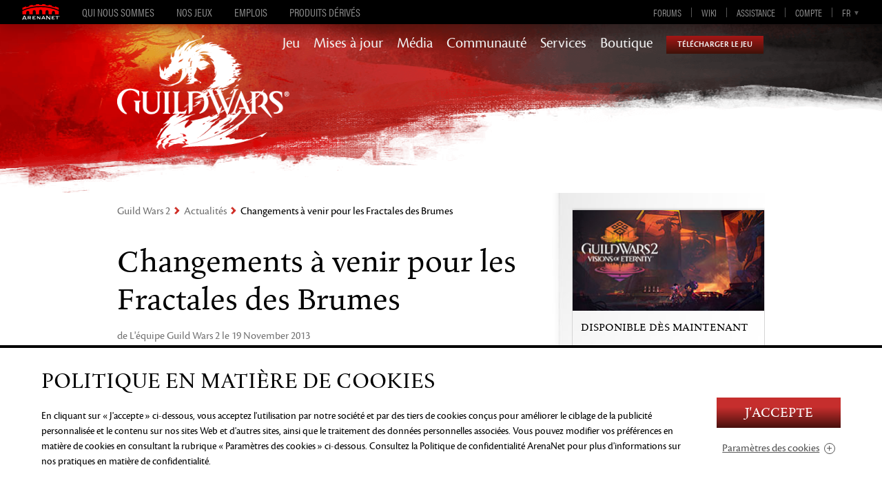

--- FILE ---
content_type: text/html; charset=utf-8
request_url: https://www.guildwars2.com/fr/news/upcoming-changes-for-the-fractals-of-the-mists/
body_size: 9992
content:
<!DOCTYPE html>
<html data-rating="esrb" lang="fr-FR" class="upcoming-changes-for-the-fractals-of-the-mists-html fill esrb">

<head>
<meta http-equiv="X-UA-Compatible" content="IE=edge">
<meta name="viewport" content="width=device-width, initial-scale=1.0">
<meta charset="UTF-8" />
<meta name="google-site-verification" content="wDqgTdV3MMKpSYy-rSB-LHpHOTqD0rs4Z6LbWcGhQq0" />
<meta name="google-site-verification" content="4XAJ7k9VG_54203cnbV1ARZj2fdrCMbw1rkCWe-LWWM" />


<meta property="og:title" content="Changements à venir pour les Fractales des Brumes &#8211; GuildWars2.com">
<meta property="og:site_name" content="GuildWars2.com">
<meta property="og:type" content="website">
<meta property="fb:admins" content="763475639">
<meta property="og:image" content="https://guildwars2.staticwars.com/wp-content/themes/guildwars2.com-live/img/og-img.f6214476.jpg"><meta
    property="og:url"
    content="https://www.guildwars2.com/fr/news/upcoming-changes-for-the-fractals-of-the-mists/"
>
<meta property="og:description" content="La mise à jour Fracture apporte de nombreux changements aux Fractales des Brumes.">
<title>Changements à venir pour les Fractales des Brumes &#8211; GuildWars2.com</title>

<link rel="stylesheet" href="https://static.staticwars.com/combo/_/yui/3.17.2/cssreset/cssreset-min.css&/yui/3.17.2/cssfonts/cssfonts-min.css&/yui/3.17.2/cssgrids/cssgrids-min.css&/yui/3.17.2/cssbutton/cssbutton-min.css&/fonts/cronos/v1/cronos-regular-min.css&/fonts/cronos/v1/cronos-bold-min.css&/fonts/cronos/v1/cronos-italic-min.css&/fonts/cronos/v1/cronos-bolditalic-min.css&/fonts/cronos/v1/cronos-light-min.css&/fonts/eason/v1/eason-regular-min.css&/fonts/eason/v1/eason-bold-min.css&/fonts/eason/v1/eason-italic-min.css&/fonts/eason/v1/eason-displaycaps-min.css">
<link rel="stylesheet" href="https://use.typekit.net/dpy4rht.css">
<link rel='stylesheet' id='gw2-css'  href='https://guildwars2.staticwars.com/wp-content/themes/guildwars2.com-live/css/gw2.375e2ddd.css?ver=4.9.1' type='text/css' media='all' />
<link rel='stylesheet' id='max-width-600px-css'  href='https://guildwars2.staticwars.com/wp-content/themes/guildwars2.com-live/css/media-query/gw2--max-width-600-px.d0e85132.css' type='text/css' media='(max-width: 600px)' />
<link rel='stylesheet' id='min-aspect-ratio-4/3-css'  href='https://guildwars2.staticwars.com/wp-content/themes/guildwars2.com-live/css/media-query/gw2--min-aspect-ratio-4-3.84714682.css' type='text/css' media='(min-aspect-ratio: 4/3)' />
<link rel='stylesheet' id='hover-hover-and-pointer-fine-and-min-width-1024px-css'  href='https://guildwars2.staticwars.com/wp-content/themes/guildwars2.com-live/css/media-query/gw2--screen-and-hover-hover-and-pointer-fine-and-min-width-1024-px.49e53488.css' type='text/css' media='screen and (hover: hover) and (pointer: fine) and (min-width: 1024px)' />
<link rel='stylesheet' id='hover-none-and-pointer-coarse-max-width-1023px-css'  href='https://guildwars2.staticwars.com/wp-content/themes/guildwars2.com-live/css/media-query/gw2--screen-and-hover-none-and-pointer-coarse-screen-and-max-width-1023-px.ee5b4891.css' type='text/css' media='screen and (hover: none) and (pointer: coarse), screen and (max-width: 1023px)' />
<link rel='stylesheet' id='max-width-1023px-css'  href='https://guildwars2.staticwars.com/wp-content/themes/guildwars2.com-live/css/media-query/gw2--screen-and-max-width-1023-px.1859e861.css' type='text/css' media='screen and (max-width: 1023px)' />
<link rel='stylesheet' id='max-width-419px-css'  href='https://guildwars2.staticwars.com/wp-content/themes/guildwars2.com-live/css/media-query/gw2--screen-and-max-width-419-px.4ac42bf8.css' type='text/css' media='screen and (max-width: 419px)' />
<link rel='stylesheet' id='max-width-767px-css'  href='https://guildwars2.staticwars.com/wp-content/themes/guildwars2.com-live/css/media-query/gw2--screen-and-max-width-767-px.2c596de1.css' type='text/css' media='screen and (max-width: 767px)' />
<link rel='stylesheet' id='min-width-1024px-css'  href='https://guildwars2.staticwars.com/wp-content/themes/guildwars2.com-live/css/media-query/gw2--screen-and-min-width-1024-px.422279fc.css' type='text/css' media='screen and (min-width: 1024px)' />
<link rel='stylesheet' id='min-width-768px-and-max-width-1023px-css'  href='https://guildwars2.staticwars.com/wp-content/themes/guildwars2.com-live/css/media-query/gw2--screen-and-min-width-768-px-and-max-width-1023-px.db899ea3.css' type='text/css' media='screen and (min-width: 768px) and (max-width: 1023px)' />
<link rel='stylesheet' id='min-width-768px-css'  href='https://guildwars2.staticwars.com/wp-content/themes/guildwars2.com-live/css/media-query/gw2--screen-and-min-width-768-px.c37b145a.css' type='text/css' media='screen and (min-width: 768px)' />

<link rel="alternate" type="application/rss+xml" title="GuildWars2.com RSS Feed" href="https://www.guildwars2.com/fr/feed/" />




<link rel="stylesheet" href="/services/2bumpers/gen/anet-bumpers/index.19a332ec-svc.css">

</head>

<body class="post-template-default single single-post postid-11112 single-format-standard tk-cronos-pro post post-upcoming-changes-for-the-fractals-of-the-mists">

                    <a href="#skip-content" class="skip-link" tabindex="0" id="skip-to-main-content">Passer directement au contenu principal</a>
    
        <div data-mount="anetdimebar">
        <!-- visual placeholder for local WP dev -->
        <div class="temp-dimebar"></div>
    </div>

    <div class="main-hd" role="navigation">
        <div class="page-width">
            <h1 id="main-logo">
                <a
                    class="hide-txt"
                    href="https://www.guildwars2.com/fr/"
                    title="GuildWars2.com"
                    aria-label="GuildWars2.com"
                    rel="home"
                >
                    GuildWars2.com                </a>
            </h1>

            <button id="main-hamburger" class="main-hamburger" type="button" aria-label="Menu">
                <svg viewBox="0 0 100 80" width="40" height="40">
                    <rect class="burger-top" width="100" height="10"></rect>
                    <rect class="burger-middle" y="30" width="100" height="10"></rect>
                    <rect class="burger-bottom" y="60" width="100" height="10"></rect>
                </svg>
            </button>


            <a
                id="main-logo-nav"
                href="https://www.guildwars2.com/fr/"
                title="GuildWars2.com"
                aria-label="GuildWars2.com"
                rel="home"
            >
                <img src="https://guildwars2.staticwars.com/wp-content/themes/guildwars2.com-live/img/gw2-logotype.723cc563.svg" alt="">
            </a>

            <ul id="menu-header-nav" class="yui3-g main eason"><li id="menu-item-11" class="yui3-u menu-item menu-item-type-post_type menu-item-object-page menu-item-has-children parent menu-item-11"><a href="https://www.guildwars2.com/fr/the-game/">Jeu</a><button type='button' class='menu-expand' aria-label='expand submenu'></button>
<ul class="sub-menu">
	<li id="menu-item-1003" class="menu-item menu-item-type-post_type menu-item-object-page menu-item-has-children parent menu-item-1003"><a href="https://www.guildwars2.com/fr/the-game/races/">Races de Tyrie</a><button type='button' class='menu-expand' aria-label='expand submenu'></button>
	<ul class="sub-menu">
		<li id="menu-item-1020" class="menu-item menu-item-type-post_type menu-item-object-gw2_race menu-item-1020"><a href="https://www.guildwars2.com/fr/the-game/races/asura/">Asura</a></li>
		<li id="menu-item-1016" class="menu-item menu-item-type-post_type menu-item-object-gw2_race menu-item-1016"><a href="https://www.guildwars2.com/fr/the-game/races/sylvari/">Sylvari</a></li>
		<li id="menu-item-1017" class="menu-item menu-item-type-post_type menu-item-object-gw2_race menu-item-1017"><a href="https://www.guildwars2.com/fr/the-game/races/human/">Humain</a></li>
		<li id="menu-item-1018" class="menu-item menu-item-type-post_type menu-item-object-gw2_race menu-item-1018"><a href="https://www.guildwars2.com/fr/the-game/races/norn/">Norn</a></li>
		<li id="menu-item-1019" class="menu-item menu-item-type-post_type menu-item-object-gw2_race menu-item-1019"><a href="https://www.guildwars2.com/fr/the-game/races/charr/">Charr</a></li>
	</ul>
</li>
	<li id="menu-item-1004" class="menu-item menu-item-type-post_type menu-item-object-page menu-item-has-children parent menu-item-1004"><a href="https://www.guildwars2.com/fr/the-game/professions/">Professions</a><button type='button' class='menu-expand' aria-label='expand submenu'></button>
	<ul class="sub-menu">
		<li id="menu-item-1028" class="menu-item menu-item-type-post_type menu-item-object-gw2_profession menu-item-1028"><a href="https://www.guildwars2.com/fr/the-game/professions/engineer/">Ingénieur</a></li>
		<li id="menu-item-1023" class="menu-item menu-item-type-post_type menu-item-object-gw2_profession menu-item-1023"><a href="https://www.guildwars2.com/fr/the-game/professions/necromancer/">Nécromant</a></li>
		<li id="menu-item-1027" class="menu-item menu-item-type-post_type menu-item-object-gw2_profession menu-item-1027"><a href="https://www.guildwars2.com/fr/the-game/professions/thief/">Voleur</a></li>
		<li id="menu-item-1025" class="menu-item menu-item-type-post_type menu-item-object-gw2_profession menu-item-1025"><a href="https://www.guildwars2.com/fr/the-game/professions/elementalist/">Élémentaliste</a></li>
		<li id="menu-item-1026" class="menu-item menu-item-type-post_type menu-item-object-gw2_profession menu-item-1026"><a href="https://www.guildwars2.com/fr/the-game/professions/warrior/">Guerrier</a></li>
		<li id="menu-item-1022" class="menu-item menu-item-type-post_type menu-item-object-gw2_profession menu-item-1022"><a href="https://www.guildwars2.com/fr/the-game/professions/ranger/">Rôdeur</a></li>
		<li id="menu-item-1021" class="menu-item menu-item-type-post_type menu-item-object-gw2_profession menu-item-1021"><a href="https://www.guildwars2.com/fr/the-game/professions/mesmer/">Envoûteur</a></li>
		<li id="menu-item-1024" class="menu-item menu-item-type-post_type menu-item-object-gw2_profession menu-item-1024"><a href="https://www.guildwars2.com/fr/the-game/professions/guardian/">Gardien</a></li>
		<li id="menu-item-56168" class="menu-item menu-item-type-custom menu-item-object-custom menu-item-56168"><a href="/fr/the-game/professions/#revenant">Revenant</a></li>
	</ul>
</li>
	<li id="menu-item-1001" class="menu-item menu-item-type-post_type menu-item-object-page menu-item-1001"><a href="https://www.guildwars2.com/fr/the-game/combat/">Combats</a></li>
	<li id="menu-item-1006" class="menu-item menu-item-type-post_type menu-item-object-page menu-item-1006"><a href="https://www.guildwars2.com/fr/the-game/instanced-combat/">Cas de combat</a></li>
	<li id="menu-item-1002" class="menu-item menu-item-type-post_type menu-item-object-page menu-item-1002"><a href="https://www.guildwars2.com/fr/the-game/dynamic-events/">Évènements dynamiques</a></li>
	<li id="menu-item-1005" class="menu-item menu-item-type-post_type menu-item-object-page menu-item-1005"><a href="https://www.guildwars2.com/fr/the-game/personal-story/">Histoire personnelle</a></li>
	<li id="menu-item-1007" class="menu-item menu-item-type-post_type menu-item-object-page menu-item-1007"><a href="https://www.guildwars2.com/fr/the-game/competitive-play/">Jeu compétitif</a></li>
</ul>
</li>
<li id="menu-item-11948" class="yui3-u menu-item menu-item-type-post_type menu-item-object-page menu-item-has-children parent menu-item-11948"><a href="https://www.guildwars2.com/fr/the-game/releases/">Mises à jour</a><button type='button' class='menu-expand' aria-label='expand submenu'></button>
<ul class="sub-menu">
	<li id="menu-item-15098" class="menu-item menu-item-type-post_type menu-item-object-page menu-item-15098"><a title="Mises à jour de contenu pour l’histoire, succès et encore plus" href="https://www.guildwars2.com/fr/the-game/releases/">Monde Vivant<div class='desc'>Mises à jour de contenu pour l’histoire, succès et encore plus</div></a></li>
	<li id="menu-item-32209" class="menu-item menu-item-type-custom menu-item-object-custom menu-item-32209"><a href="https://www.guildwars2.com/heart-of-thorns">Extension <em>Heart of Thorns</em></a></li>
	<li id="menu-item-36201" class="menu-item menu-item-type-custom menu-item-object-custom menu-item-36201"><a href="https://www.guildwars2.com/path-of-fire/">Extension <em>Path of Fire</em></a></li>
	<li id="menu-item-48688" class="menu-item menu-item-type-custom menu-item-object-custom menu-item-48688"><a href="https://www.guildwars2.com/end-of-dragons">Extension <em>End of Dragons</em></a></li>
	<li id="menu-item-53654" class="menu-item menu-item-type-custom menu-item-object-custom menu-item-53654"><a href="https://www.guildwars2.com/secrets-of-the-obscure/">Extension <em>Secrets of the Obscure</em></a></li>
	<li id="menu-item-55867" class="menu-item menu-item-type-custom menu-item-object-custom menu-item-55867"><a href="https://buy.guildwars2.com/janthir-wilds">Extension <em>Janthir Wilds</em></a></li>
	<li id="menu-item-58171" class="menu-item menu-item-type-custom menu-item-object-custom menu-item-58171"><a href="https://buy.guildwars2.com/visions-of-eternity">Extension <em>Visions of Eternity</em></a></li>
</ul>
</li>
<li id="menu-item-12" class="yui3-u menu-item menu-item-type-post_type menu-item-object-page menu-item-has-children parent menu-item-12"><a href="https://www.guildwars2.com/fr/media/">Média</a><button type='button' class='menu-expand' aria-label='expand submenu'></button>
<ul class="sub-menu">
	<li id="menu-item-1008" class="menu-item menu-item-type-post_type menu-item-object-page menu-item-1008"><a href="https://www.guildwars2.com/fr/media/concept-art/">Concept Art</a></li>
	<li id="menu-item-1009" class="menu-item menu-item-type-post_type menu-item-object-page menu-item-1009"><a href="https://www.guildwars2.com/fr/media/screenshots/">Captures d&#8217;écran</a></li>
	<li id="menu-item-1010" class="menu-item menu-item-type-post_type menu-item-object-page menu-item-1010"><a href="https://www.guildwars2.com/fr/media/videos/">Vidéos</a></li>
	<li id="menu-item-1011" class="menu-item menu-item-type-post_type menu-item-object-page menu-item-1011"><a href="https://www.guildwars2.com/fr/media/wallpapers/">Fonds d&#8217;écran</a></li>
	<li id="menu-item-2232" class="menu-item menu-item-type-post_type menu-item-object-page menu-item-2232"><a href="https://www.guildwars2.com/fr/media/awards/">Prix et consécrations</a></li>
	<li id="menu-item-1181" class="menu-item menu-item-type-post_type menu-item-object-page menu-item-1181"><a href="https://www.guildwars2.com/fr/media/asset-kit/">Kit de ressources pour <em>Guild Wars 2</em></a></li>
</ul>
</li>
<li id="menu-item-1284" class="yui3-u menu-item menu-item-type-post_type menu-item-object-page menu-item-has-children parent menu-item-1284"><a href="https://www.guildwars2.com/fr/community/community-news/">Communauté</a><button type='button' class='menu-expand' aria-label='expand submenu'></button>
<ul class="sub-menu">
	<li id="menu-item-7413" class="menu-item menu-item-type-post_type menu-item-object-page menu-item-7413"><a href="https://www.guildwars2.com/fr/news/">Actualités</a></li>
	<li id="menu-item-57697" class="menu-item menu-item-type-custom menu-item-object-custom menu-item-57697"><a href="https://forum.guildwars2.com/events">Calendrier événementiel</a></li>
	<li id="menu-item-26900" class="menu-item menu-item-type-custom menu-item-object-custom menu-item-26900"><a href="https://welcome.guildwars2.com/partner-program">Programme de partenariat</a></li>
	<li id="menu-item-53239" class="menu-item menu-item-type-custom menu-item-object-custom menu-item-53239"><a href="https://www.guildwars2.com/twitch-drops/">Drops Twitch</a></li>
	<li id="menu-item-7010" class="menu-item menu-item-type-custom menu-item-object-custom menu-item-7010"><a href="https://leaderboards.guildwars2.com/fr/">Classements</a></li>
</ul>
</li>
<li id="menu-item-1031" class="yui3-u menu-item menu-item-type-post_type menu-item-object-page menu-item-has-children parent menu-item-1031"><a href="https://www.guildwars2.com/fr/services/">Services</a><button type='button' class='menu-expand' aria-label='expand submenu'></button>
<ul class="sub-menu">
	<li id="menu-item-36915" class="menu-item menu-item-type-custom menu-item-object-custom menu-item-36915"><a href="https://account.arena.net/welcome" data-ga-event="click" data-ga-label="main nav" data-ga-action="click" data-ga-category="Download client">Télécharger le jeu</a></li>
	<li id="menu-item-1034" class="ex menu-item menu-item-type-custom menu-item-object-custom menu-item-1034"><a target="_blank" href="https://account.arena.net/">Mon compte</a></li>
	<li id="menu-item-1036" class="ex menu-item menu-item-type-custom menu-item-object-custom menu-item-1036"><a target="_blank" href="https://hom.guildwars2.com/fr/">Panthéon des Hauts Faits</a></li>
	<li id="menu-item-46741" class="menu-item menu-item-type-custom menu-item-object-custom menu-item-46741"><a href="https://www.guildwars2.com/new-player-guide">Guide pour les nouveaux joueurs</a></li>
	<li id="menu-item-1035" class="ex menu-item menu-item-type-custom menu-item-object-custom menu-item-1035"><a target="_blank" href="https://help.guildwars2.com/">Assistance</a></li>
</ul>
</li>
<li id="menu-item-129" class="yui3-u menu-item menu-item-type-post_type menu-item-object-page menu-item-has-children parent menu-item-129"><a href="https://www.guildwars2.com/fr/shop/">Boutique</a><button type='button' class='menu-expand' aria-label='expand submenu'></button>
<ul class="sub-menu">
	<li id="menu-item-3043" class="menu-item menu-item-type-custom menu-item-object-custom menu-item-3043"><a href="https://buy.guildwars2.com">Acheter <em>Guild Wars 2</em></a></li>
	<li id="menu-item-3045" class="menu-item menu-item-type-post_type menu-item-object-page menu-item-3045"><a href="https://www.guildwars2.com/fr/shop/">Produits dérivés</a></li>
</ul>
</li>
<li id="menu-item-41571" class="downloadBtn menu-item menu-item-type-custom menu-item-object-custom menu-item-41571"><a href="https://account.arena.net/welcome" data-ga-event="click" data-ga-label="main nav" data-ga-action="click" data-ga-category="Download client">Télécharger le jeu</a></li>
</ul>        </div>
    </div>




    <div id="content">
        
<div class="article">
    <div class="page-width">
        <div class="page-padding gw2-c page-bd">
            <div class="gw2-c-l">
                    <div class="breadcrumbs yui3-g">
    <span class="crumb"><a href="https://www.guildwars2.com/" title="GuildWars2.com" rel="home" class="yui3-u trail-begin">Guild Wars 2</a></span><span class="sep yui3-u hide-txt">&gt;</span><span class="crumb"><a href="https://www.guildwars2.com/fr/news/" title="Actualités" class="yui3-u">Actualités</a></span><span class="sep yui3-u hide-txt">&gt;</span><span class="trail-end yui3-u">Changements à venir pour les Fractales des Brumes</span></div>
                <div class="bd-c">
                    <div class="blog-post lb-screenshots lb-media-listing" id="backtotop">

                <div class="page-hd">
    <h2 class="blog-title" id="skip-content">Changements à venir pour les Fractales des Brumes</h2>
</div>
<div class="meta pre-social">
    <p class="blog-attribution">
        de L'équipe Guild Wars 2 le 19 November 2013    </p>
</div>
<div class="social">
        <div class="social-content">
        <ul class="social-row"><li class="social-facebook">
            <div class="fb-like" data-send="false" data-layout="button_count" data-width="80px" data-show-faces="false"></div>
            <!--<fb:like send="false" layout="button_count" show_faces="false" class="facebox-fblike"></fb:like>-->
        </li><li class="social-twitter">
            <a href="https://twitter.com/share" class="twitter-share-button" data-lang="fr"></a>
        </li><li class="social-google">
            <div class="g-plusone" data-size="medium"></div>
        </li><li class="social-addthis">
            <div class="addthis_toolbox addthis_default_style"><div href="#" class="addthis_counter addthis_pill_style"></div></div>
        </li></ul>
        </div>
        </div><div class="bd post-scl">
    <div class="text">
                <p class="screenshot">
                <a href="">
                                    </a>
            </p>
            <p>Avec la mise à jour Fracture, nous apportons de nombreux et exaltants changements aux donjons répétables des Brumes. Voici un bref aperçu des nouveautés qui vous attendent&nbsp;!</p>
<h3>Changements dans la rotation des fractales&nbsp;:</h3>
<p>Pour ceux qui ne connaissent pas la structure actuelle des Fractales des Brumes, il s&#8217;agit d&#8217;un ensemble de mini-donjons liés les uns aux autres, avec une difficulté croissante. En moyenne, une fractale occupe 20 à 30 minutes de jeu, en fonction de la taille de votre groupe et de la difficulté.</p>
<p>Pour accéder à une fractale aléatoire, entrez dans l&#8217;Observatoire de Gardebrume via le portail des Fractales des Brumes, dans l&#8217;Arche du Lion, près de Fort Marrin. Une fois la fractale terminée, vous avez la possibilité d&#8217;enchaîner avec une autre, elle aussi choisie aléatoirement. Au bout de la troisième, vous accédez à une fractale plus courte avec un boss, où des récompenses vous attendent pour être arrivés au bout de la série.</p>
<p>Terminer un niveau de fractale augmente d&#8217;un cran votre niveau de difficulté et de récompense de fractale personnel. Avec chaque gain de niveau dans les Fractales des Brumes, les ennemis deviennent plus difficiles à vaincre, jusqu&#8217;à atteindre le maximum de 50 niveaux. Au-delà du niveau de fractale 10, un nouveau type de dégâts, l&#8217;agonie, est ajouté à certaines attaques. Cet effet fait baisser vos points de vie d&#8217;un pourcentage fixe, mais peut être limité avec de l&#8217;équipement élevé spécial doté d&#8217;une résistance à l&#8217;agonie.</p>
<p class="screenshot"><a href="//d3b4yo2b5lbfy.cloudfront.net/wp-content/uploads/2013/11/c985801-Fractal-changes.jpg"><img src="//d3b4yo2b5lbfy.cloudfront.net/wp-content/uploads/2013/11/c985801-Fractal-changes-590x331.jpg" alt="01-Fractal-changes" width="590" height="331" class="alignnone size-large wp-image-11174" srcset="https://d3qqidoz8mm2hm.cloudfront.net/wp-content/uploads/2013/11/c985801-Fractal-changes-590x331.jpg 590w, https://d3qqidoz8mm2hm.cloudfront.net/wp-content/uploads/2013/11/c985801-Fractal-changes-80x60.jpg 80w" sizes="(max-width: 590px) 100vw, 590px" /></a></p>
<p>La durée et la difficulté des fractales sont à présent prises en compte. Les fractales les plus faciles apparaîtront plus tôt et les plus difficiles, plus tard.</p>
<p>Votre groupe devra dorénavant affronter un boss après chaque série de 3 niveaux de fractales, plutôt qu&#8217;après deux niveaux. Vous n&#8217;avez donc plus besoin de vous inquiéter de rater certains niveaux pour obtenir les meilleures récompenses&nbsp;!</p>
<p>Votre niveau de fractale personnel s&#8217;applique désormais à tout votre compte&nbsp;! À partir de la mise à jour Fracture, vous pourrez vous attaquer à des fractales de haut niveau avec de nouveaux personnages sans avoir besoin de rejouer toute la progression.</p>
<p class="screenshot"><a href="//d3b4yo2b5lbfy.cloudfront.net/wp-content/uploads/2013/11/4496202-Fractal-changes.jpg"><img src="//d3b4yo2b5lbfy.cloudfront.net/wp-content/uploads/2013/11/4496202-Fractal-changes-590x331.jpg" alt="02-Fractal-changes" width="590" height="331" class="alignnone size-large wp-image-11175" srcset="https://d3qqidoz8mm2hm.cloudfront.net/wp-content/uploads/2013/11/4496202-Fractal-changes-590x331.jpg 590w, https://d3qqidoz8mm2hm.cloudfront.net/wp-content/uploads/2013/11/4496202-Fractal-changes-80x60.jpg 80w" sizes="(max-width: 590px) 100vw, 590px" /></a></p>
<h3>Nouvelles fractales&nbsp;:</h3>
<p>Nous avons ajouté trois nouvelles fractales à la rotation habituelle&nbsp;:</p>
<ul>
<li>Fractale du Réacteur de Thaumanova&nbsp;: vous avez voté et Ellen Kiel a tenu ses promesses&nbsp;! Revivez les moments qui ont précédé la destruction catastrophique du Réacteur de Thaumanova, causée par les folles expériences de l&#8217;Enqueste sur l&#8217;énergie chaotique.</li>
<li>Fractale de la fournaise de la Fusion&nbsp;: revivez les prémisses de l&#8217;assaut sur la base de l&#8217;Alliance de la Fusion de la mise à jour Flamme et froid&nbsp;! Attention à l&#8217;ingénieur draguerre survolté&nbsp;!</li>
<li>Fractale étherlame&nbsp;: Les pirates de la mise à jour Pirates du ciel de la Tyrie ont également investi les Brumes et leurs pièges sont plus mortels que jamais&nbsp;!</li>
</ul>
<p class="screenshot"><a href="//d3b4yo2b5lbfy.cloudfront.net/wp-content/uploads/2013/11/1fa3203-Fractal-changes.jpg"><img src="//d3b4yo2b5lbfy.cloudfront.net/wp-content/uploads/2013/11/1fa3203-Fractal-changes-590x331.jpg" alt="03-Fractal-changes" width="590" height="331" class="alignnone size-large wp-image-11171" srcset="https://d3qqidoz8mm2hm.cloudfront.net/wp-content/uploads/2013/11/1fa3203-Fractal-changes-590x331.jpg 590w, https://d3qqidoz8mm2hm.cloudfront.net/wp-content/uploads/2013/11/1fa3203-Fractal-changes-80x60.jpg 80w" sizes="(max-width: 590px) 100vw, 590px" /></a></p>
<p>Deux nouveaux boss de fractale viennent s&#8217;ajouter à l&#8217;Abîme de jade&nbsp;:</p>
<ul>
<li>Le Berserker de la Fusion et la Tempête de flammes draguerre du Complexe de la Fusion sont de retour&nbsp;! Ce terrible duo vous forcera à concentrer vos tirs tout en évitant leurs attaques.</li>
<li>Mai Trin, du Refuge étherlame, viendra également s&#8217;interposer entre vous et vos récompenses. Esquivez le barrage de boulets de canon tout en essayant d&#8217;affaiblir ses défenses.</li>
</ul>
<h3 id="mistlock">Instabilités de Gardebrume&nbsp;:</h3>
<p>Comme Dessa l&#8217;a souvent fait remarquer, la plongée dans les Brumes est un dangereux passe-temps&nbsp;! En dépassant le niveau de fractale 30, vous remarquerez l&#8217;apparition de nouvelles Instabilités de Gardebrume qui vous obligeront à repenser votre tactique dans des défis jusque-là familiers.</p>
<p>À partir du niveau 31, vous devrez vaincre une nouvelle instabilité à chaque niveau. Comme celle-ci sera liée au niveau de fractale, elle sera identique pour les trois fractales et le boss, mais sera remplacée par un nouveau défi au moment de passer au niveau de fractale suivant.</p>
<p>Ces instabilités devraient procurer un peu plus de variété et de nouveauté, même pour les vétérans les plus aguerris des Brumes&nbsp;!</p>
<p class="screenshot"><a href="//d3b4yo2b5lbfy.cloudfront.net/wp-content/uploads/2013/11/59b8304-Fractal-changes.jpg"><img src="//d3b4yo2b5lbfy.cloudfront.net/wp-content/uploads/2013/11/59b8304-Fractal-changes-590x331.jpg" alt="04-Fractal-changes" width="590" height="331" class="alignnone size-large wp-image-11172" srcset="https://d3qqidoz8mm2hm.cloudfront.net/wp-content/uploads/2013/11/59b8304-Fractal-changes-590x331.jpg 590w, https://d3qqidoz8mm2hm.cloudfront.net/wp-content/uploads/2013/11/59b8304-Fractal-changes-80x60.jpg 80w" sizes="(max-width: 590px) 100vw, 590px" /></a></p>
<h3 id="agony">Infusions de résistance à l&#8217;agonie&nbsp;:</h3>
<p>Nous avons ajouté un nouvel emplacement d&#8217;infusion de résistance à l&#8217;agonie à tous les anneaux et sac à dos infusés pour vous aider pendant vos aventures dans les Brumes.</p>
<ul>
<li>Tous les anneaux et sac à dos infusés actuels commenceront avec une infusion de résistance à l&#8217;agonie de +5, remplaçant la résistance à l&#8217;agonie +5 précédemment associée à l&#8217;objet.</li>
<li>Les joueurs trouveront des infusions de résistance à l&#8217;agonie +1 assez fréquemment dans les fractales de niveau supérieur à 10.</li>
<li>Les artificiers de compétence 100+ pourront combiner deux infusions de même niveau avec un Réactif thermocatalytique pour créer une infusion du niveau supérieur. Par exemple, vous pourrez prendre deux infusions +2, les combiner avec un Réactif thermocatalytique pour créer une infusion +3.</li>
</ul>
<h3 id="reward">Mise à jour des récompenses&nbsp;:</h3>
<p>Une fois par jour après avoir vaincu un boss, vous recevrez un coffre spécial. Les objets que vous y trouverez dépendront de votre niveau de fractale&nbsp;:</p>
<ul>
<li>Fragments empyréens</li>
<li>Reliques fractales</li>
<li>Une Relique fractale immaculée</li>
<li>De l&#8217;or</li>
</ul>
<p>Ce coffre de boss aura également une chance de contenir quelques récompenses plus rares. Au fur et à mesure de l&#8217;augmentation du niveau de fractale, les chances d&#8217;obtenir les objets suivants augmentent également&nbsp;:</p>
<ul>
<li>Apparences d&#8217;arme de fractale (à partir du niveau 10)</li>
<li>Anneaux élevés (à partir du niveau 10)</li>
<li>Armes élevées (à partir du niveau 10)</li>
<li>Anneaux infusés élevés (à partir du niveau 20)</li>
</ul>
<p class="screenshot"><a href="//d3b4yo2b5lbfy.cloudfront.net/wp-content/uploads/2013/11/a2e1305-Fractal-changes.jpg"><img src="//d3b4yo2b5lbfy.cloudfront.net/wp-content/uploads/2013/11/a2e1305-Fractal-changes-590x331.jpg" alt="05-Fractal-changes" width="590" height="331" class="alignnone size-large wp-image-11173" srcset="https://d3qqidoz8mm2hm.cloudfront.net/wp-content/uploads/2013/11/a2e1305-Fractal-changes-590x331.jpg 590w, https://d3qqidoz8mm2hm.cloudfront.net/wp-content/uploads/2013/11/a2e1305-Fractal-changes-80x60.jpg 80w" sizes="(max-width: 590px) 100vw, 590px" /></a></p>
<p>À partir du niveau 40, ce coffre aura une petite chance de contenir un Tonique de fractale inépuisable. L&#8217;utilisation de cet objet vous transforme en une créature des fractales choisie au hasard. Il est lié au compte et peut donc être utilisé par tous vos personnages.</p>
<p>Pour chaque fractale terminée, vous gagnerez un coffre contenant les éléments suivants, et pouvant être obtenu plusieurs fois par jour&nbsp;:</p>
<ul>
<li>Reliques fractales</li>
<li>Infusions de résistance à l&#8217;agonie</li>
<li>Équipement divers (bleu ou mieux)</li>
</ul>
<p>À partir du niveau 30, ce coffre a une chance de contenir une nouvelle rune ou cachet&nbsp;:</p>
<ul>
<li>La rune de Résistance confère un bonus de Robustesse, une réduction des durées d&#8217;altération et de l&#8217;Egide lors de l&#8217;utilisation d&#8217;un signe.</li>
<li>Le cachet d&#8217;élan confère une augmentation cumulable de Robustesse à chaque fois que vous tuez un ennemi.</li>
</ul>
<p>Au cours de vos aventures dans les fractales, anciennes comme nouvelles, nous espérons que ces changements continuent à vous stimuler et à vous offrir les récompenses méritées.</p>
    </div>
</div>                                            </div>
                </div>
            </div>

            <div class="gw2-c-s">
                <div class="bd-c">
                    <ul>
	<li id="gw2_sidebar-link-two-part-203" class="widget-container widget-gw2-sidebar-link-two-part">
<div class="widget widget-wide mod mod-main">
    <div class="bd eason ga-sidebar">
        <a href="https://buy.guildwars2.com/visions-of-eternity">
            <img src="//d3b4yo2b5lbfy.cloudfront.net/wp-content/uploads/2025/10/5cc26gw2-ex6-voe-launch-276x145.jpg" alt="DISPONIBLE DÈS MAINTENANT" />
        </a>
            <p>
            DISPONIBLE DÈS MAINTENANT        </p>
                <a href="https://buy.guildwars2.com/visions-of-eternity" class="more">
            EN SAVOIR PLUS        </a>
        </div>
</div>

</li><li id="gw2_sidebar-link-two-part-211" class="widget-container widget-gw2-sidebar-link-two-part">
<div class="widget widget-wide mod mod-main">
    <div class="bd eason ga-sidebar">
        <a href="https://buy.guildwars2.com/">
            <img src="//d3b4yo2b5lbfy.cloudfront.net/wp-content/uploads/2025/12/2019dsm-gw2-core-starter-pack-marketing-assets-276x145.jpg" alt="Dévoilez votre histoire avec le nouveau pack découverte" />
        </a>
            <p>
            Dévoilez votre histoire avec le nouveau pack découverte        </p>
                <a href="https://buy.guildwars2.com/" class="more">
            EN SAVOIR PLUS        </a>
        </div>
</div>

</li><li id="gw2_sidebar-link-two-part-150" class="widget-container widget-gw2-sidebar-link-two-part">
<div class="widget widget-wide mod mod-main">
    <div class="bd eason ga-sidebar">
        <a href="https://www.guildwars2.com/news/free-24-slot-bag-with-newsletters/">
            <img src="//d3b4yo2b5lbfy.cloudfront.net/wp-content/uploads/2022/10/92e12GW2-SatchelBag-276x145.jpg" alt="Un sac de 24 emplacements gratuit en vous inscrivant aux newsletters !" />
        </a>
            <p>
            Un sac de 24 emplacements gratuit en vous inscrivant aux newsletters !        </p>
                <a href="https://www.guildwars2.com/news/free-24-slot-bag-with-newsletters/" class="more">
            EN SAVOIR PLUS        </a>
        </div>
</div>

</li></ul>
                </div>
            </div>
        </div>
    </div>
</div>

</div>


                <div class="gw2-footer esrb">
            <div class="footer-nav">
                <div class="page-width">
                    <div class="page-padding">
                        <a href="/" class="footer-logotype"><img alt="GuildWars2.com" src="https://guildwars2.staticwars.com/wp-content/themes/guildwars2.com-live/img/gw2-logotype.723cc563.svg"></a>

                        <div class="social yui3-g">
                            <p class="yui3-u eason">SUIVEZ-NOUS :</p>
                            <div class="yui3-u">
                                <ul class="yui3-g">
                                                                    <li class="yui3-u">
                                        <a
                                            href="https://www.youtube.com/guildwars2"
                                            title="YouTube"
                                            target="_blank"
                                            class="youtube hide-txt"
                                            rel="">
                                            YouTube                                        </a>
                                    </li>
                                                                    <li class="yui3-u">
                                        <a
                                            href="https://www.facebook.com/GuildWars2"
                                            title="Facebook"
                                            target="_blank"
                                            class="facebook hide-txt"
                                            rel="">
                                            Facebook                                        </a>
                                    </li>
                                                                    <li class="yui3-u">
                                        <a
                                            href="https://twitter.com/guildwars2_fr"
                                            title="Twitter"
                                            target="_blank"
                                            class="twitter hide-txt"
                                            rel="">
                                            Twitter                                        </a>
                                    </li>
                                                                    <li class="yui3-u">
                                        <a
                                            href="https://www.twitch.tv/guildwars2"
                                            title="Twitch.tv"
                                            target="_blank"
                                            class="twitchtv hide-txt"
                                            rel="">
                                            Twitch.tv                                        </a>
                                    </li>
                                                                    <li class="yui3-u">
                                        <a
                                            href="https://www.instagram.com/guildwars2/"
                                            title="Instagram"
                                            target="_blank"
                                            class="instagram hide-txt"
                                            rel="">
                                            Instagram                                        </a>
                                    </li>
                                                                    <li class="yui3-u">
                                        <a
                                            href="https://guildwars2.tumblr.com/"
                                            title="Tumblr"
                                            target="_blank"
                                            class="tumblr hide-txt"
                                            rel="">
                                            Tumblr                                        </a>
                                    </li>
                                                                    <li class="yui3-u">
                                        <a
                                            href="https://www.flickr.com/photos/arenanet/"
                                            title="Flickr"
                                            target="_blank"
                                            class="flickr hide-txt"
                                            rel="">
                                            Flickr                                        </a>
                                    </li>
                                                                    <li class="yui3-u">
                                        <a
                                            href="https://www.guildwars2.com/fr/feed/"
                                            title="RSS"
                                            target="_blank"
                                            class="rss hide-txt"
                                            rel="">
                                            RSS                                        </a>
                                    </li>
                                                                </ul>
                            </div>
                        </div>

                        <hr>

                        <ul id="menu-footer-nav" class="lists yui3-g"><li id="menu-item-13" class="yui3-u-1-5 menu-item menu-item-type-post_type menu-item-object-page menu-item-has-children menu-item-13"><a href="https://www.guildwars2.com/fr/the-game/">Jeu</a>
<ul class="sub-menu">
	<li id="menu-item-554" class="menu-item menu-item-type-post_type menu-item-object-page menu-item-554"><a href="https://www.guildwars2.com/fr/the-game/races/">Races de Tyrie</a></li>
	<li id="menu-item-558" class="menu-item menu-item-type-post_type menu-item-object-page menu-item-558"><a href="https://www.guildwars2.com/fr/the-game/professions/">Professions</a></li>
	<li id="menu-item-556" class="menu-item menu-item-type-post_type menu-item-object-page menu-item-556"><a href="https://www.guildwars2.com/fr/the-game/combat/">Combats</a></li>
	<li id="menu-item-559" class="menu-item menu-item-type-post_type menu-item-object-page menu-item-559"><a href="https://www.guildwars2.com/fr/the-game/instanced-combat/">Cas de combat</a></li>
	<li id="menu-item-555" class="menu-item menu-item-type-post_type menu-item-object-page menu-item-555"><a href="https://www.guildwars2.com/fr/the-game/dynamic-events/">Évènements dynamiques</a></li>
	<li id="menu-item-557" class="menu-item menu-item-type-post_type menu-item-object-page menu-item-557"><a href="https://www.guildwars2.com/fr/the-game/personal-story/">Histoire personnelle</a></li>
	<li id="menu-item-560" class="menu-item menu-item-type-post_type menu-item-object-page menu-item-560"><a href="https://www.guildwars2.com/fr/the-game/competitive-play/">Jeu compétitif</a></li>
</ul>
</li>
<li id="menu-item-11949" class="yui3-u-1-5 menu-item menu-item-type-post_type menu-item-object-page menu-item-has-children menu-item-11949"><a href="https://www.guildwars2.com/fr/the-game/releases/">Mises à jour</a>
<ul class="sub-menu">
	<li id="menu-item-42948" class="menu-item menu-item-type-post_type menu-item-object-page menu-item-42948"><a href="https://www.guildwars2.com/fr/the-game/releases/">Monde Vivant</a></li>
	<li id="menu-item-57692" class="menu-item menu-item-type-custom menu-item-object-custom menu-item-57692"><a href="https://www.guildwars2.com/heart-of-thorns"><em>Heart of Thorns</em></a></li>
	<li id="menu-item-48690" class="menu-item menu-item-type-custom menu-item-object-custom menu-item-48690"><a href="https://www.guildwars2.com/path-of-fire"><em>Path of Fire</em></a></li>
	<li id="menu-item-48689" class="menu-item menu-item-type-custom menu-item-object-custom menu-item-48689"><a href="https://www.guildwars2.com/end-of-dragons"><em>End of Dragons</em></a></li>
	<li id="menu-item-57694" class="menu-item menu-item-type-custom menu-item-object-custom menu-item-57694"><a href="https://www.guildwars2.com/secrets-of-the-obscure/"><em>Secrets of the Obscure</em></a></li>
	<li id="menu-item-57693" class="menu-item menu-item-type-custom menu-item-object-custom menu-item-57693"><a href="https://buy.guildwars2.com/janthir-wilds"><em>Janthir Wilds</em></a></li>
	<li id="menu-item-58172" class="menu-item menu-item-type-custom menu-item-object-custom menu-item-58172"><a href="https://buy.guildwars2.com/visions-of-eternity"><em>Visions of Eternity</em></a></li>
</ul>
</li>
<li id="menu-item-7266" class="yui3-u-1-5 menu-item menu-item-type-post_type menu-item-object-page menu-item-has-children menu-item-7266"><a href="https://www.guildwars2.com/fr/community/community-news/">Communauté</a>
<ul class="sub-menu">
	<li id="menu-item-8681" class="menu-item menu-item-type-post_type menu-item-object-page menu-item-8681"><a href="https://www.guildwars2.com/fr/news/">Actualités</a></li>
	<li id="menu-item-57698" class="menu-item menu-item-type-custom menu-item-object-custom menu-item-57698"><a href="https://forum.guildwars2.com/events">Calendrier événementiel</a></li>
	<li id="menu-item-37328" class="menu-item menu-item-type-custom menu-item-object-custom menu-item-37328"><a href="https://welcome.guildwars2.com/newsletter">Newsletter</a></li>
	<li id="menu-item-7011" class="menu-item menu-item-type-custom menu-item-object-custom menu-item-7011"><a href="https://leaderboards.guildwars2.com/">Classements</a></li>
	<li id="menu-item-26899" class="menu-item menu-item-type-custom menu-item-object-custom menu-item-26899"><a href="https://welcome.guildwars2.com/partner-program">Programme de partenariat</a></li>
</ul>
</li>
<li id="menu-item-138" class="yui3-u-1-5 menu-item menu-item-type-post_type menu-item-object-page menu-item-has-children menu-item-138"><a href="https://www.guildwars2.com/fr/services/">Services</a>
<ul class="sub-menu">
	<li id="menu-item-1037" class="menu-item menu-item-type-custom menu-item-object-custom menu-item-1037"><a href="https://account.arena.net/">Mon compte</a></li>
	<li id="menu-item-1039" class="menu-item menu-item-type-custom menu-item-object-custom menu-item-1039"><a href="http://hom.guildwars2.com/">Panthéon des Hauts Faits</a></li>
	<li id="menu-item-25590" class="menu-item menu-item-type-custom menu-item-object-custom menu-item-25590"><a href="https://www.guildwars2.com/new-player-guide">Guide pour les nouveaux joueurs</a></li>
	<li id="menu-item-1038" class="menu-item menu-item-type-custom menu-item-object-custom menu-item-1038"><a href="http://support.guildwars2.com/">Assistance</a></li>
</ul>
</li>
<li id="menu-item-3247" class="yui3-u-1-5 menu-item menu-item-type-post_type menu-item-object-page menu-item-has-children menu-item-3247"><a href="https://www.guildwars2.com/fr/shop/">Boutique</a>
<ul class="sub-menu">
	<li id="menu-item-3248" class="menu-item menu-item-type-custom menu-item-object-custom menu-item-3248"><a href="https://buy.guildwars2.com">Acheter <em>Guild Wars 2</em></a></li>
	<li id="menu-item-3249" class="menu-item menu-item-type-post_type menu-item-object-page menu-item-3249"><a href="https://www.guildwars2.com/fr/shop/">Produits dérivés</a></li>
</ul>
</li>
<li id="menu-item-14" class="yui3-u-1-5 u-pull-1-5 menu-item menu-item-type-post_type menu-item-object-page menu-item-has-children menu-item-14"><a href="https://www.guildwars2.com/fr/media/">Média</a>
<ul class="sub-menu">
	<li id="menu-item-1182" class="menu-item menu-item-type-post_type menu-item-object-page menu-item-1182"><a href="https://www.guildwars2.com/fr/media/asset-kit/">Kit de ressources pour <em>GW2</em></a></li>
</ul>
</li>
</ul><div id="gw2_sidebar-link-fw-3" class="widget-container widget-gw2-sidebar-link-fw"><a
    class="eason"
    style="--footer-bg: url(//d3b4yo2b5lbfy.cloudfront.net/wp-content/uploads/2024/10/ed048buy-now-norn-cropped.png);"
    href="https://buy.guildwars2.com"
>
    <span class="footer-nav-buy-brush">
        <span class="footer-nav-buy-color">
        Acheter<br>maintenant        </span>
    </span>
</a></div>                    </div>
                </div>
            </div>
        </div>

        
<div id="fb-root"></div>


<script src="https://static.staticwars.com/combo/_/yui/3.17.2/yui/yui-min.js&/yui/3.17.2/_config-min.js&/yui/gallery/v4/_config-min.js"></script>
<script src="https://guildwars2.staticwars.com/wp-content/themes/guildwars2.com-live/js/_config.33d5356.js"></script>

<script>
var Y = YUI(YUI_config, gallery_config, gw2_config).use("skip-to-main-content", "popup-launcher", "social-share", "main-menu", "yulb", "media", "rating", "snow"),
    GW2 = {
        "baseurl" : "https://www.guildwars2.com",
        "lang"    : "fr"
    },
    addthis_config = {
        ui_language: 'fr'
    };
</script>

<div style="display:none">
</div>

<!-- Google Tag Manager -->
<noscript><iframe src="//www.googletagmanager.com/ns.html?id=GTM-5LC93J"
height="0" width="0" style="display:none;visibility:hidden"></iframe></noscript>
<script>(function(w,d,s,l,i){w[l]=w[l]||[];w[l].push({'gtm.start':
new Date().getTime(),event:'gtm.js'});var f=d.getElementsByTagName(s)[0],
j=d.createElement(s),dl=l!='dataLayer'?'&l='+l:'';j.async=true;j.src=
'//www.googletagmanager.com/gtm.js?id='+i+dl;f.parentNode.insertBefore(j,f);
})(window,document,'script','dataLayer','GTM-5LC93J');</script>
<!-- End Google Tag Manager -->

        

    <script>window.anetDimebarAttrs = {"position":"absolute","lang":"fr","langs":["en","de","es","fr","en-gb"]};</script>

    <script>window.anetFooterAttrs = {"showNav":true,"noSocial":true};</script>






<script src="/services/2bumpers/gen/cookie-notification-2/index.c637c8bb-svc.js"></script>





<script src="/services/2bumpers/gen/anet-bumpers/index.ed78f3dc-svc.js" defer></script>

<script>
    window.appName = "2GuildWars2";
</script>
<script defer src="https://services.staticwars.com/services/2pita/v1/client.42d173d0-svc.js"></script>
</body>
</html>


--- FILE ---
content_type: text/html; charset=utf-8
request_url: https://accounts.google.com/o/oauth2/postmessageRelay?parent=https%3A%2F%2Fwww.guildwars2.com&jsh=m%3B%2F_%2Fscs%2Fabc-static%2F_%2Fjs%2Fk%3Dgapi.lb.en.OE6tiwO4KJo.O%2Fd%3D1%2Frs%3DAHpOoo_Itz6IAL6GO-n8kgAepm47TBsg1Q%2Fm%3D__features__
body_size: 159
content:
<!DOCTYPE html><html><head><title></title><meta http-equiv="content-type" content="text/html; charset=utf-8"><meta http-equiv="X-UA-Compatible" content="IE=edge"><meta name="viewport" content="width=device-width, initial-scale=1, minimum-scale=1, maximum-scale=1, user-scalable=0"><script src='https://ssl.gstatic.com/accounts/o/2580342461-postmessagerelay.js' nonce="NjWf2eNz1axYtTV9i72pYw"></script></head><body><script type="text/javascript" src="https://apis.google.com/js/rpc:shindig_random.js?onload=init" nonce="NjWf2eNz1axYtTV9i72pYw"></script></body></html>

--- FILE ---
content_type: text/css;charset=utf-8
request_url: https://guildwars2.staticwars.com/wp-content/themes/guildwars2.com-live/css/gw2.375e2ddd.css?ver=4.9.1
body_size: 46386
content:
.yui3-g [class*=yui3-u],button,html,input,select,textarea{font-family:CronosPro,Arial,Helvetica,sans-serif}.eason,h2,h3,h4,h5{font-family:EasonPro,Times New Roman,serif}.tk-cronos-pro{font-family:CronosPro,Arial,Helvetica,sans-serif}.eason-caps{font-family:EasonProDisplayCaps,EasonPro,Times New Roman,serif}a{color:#d6230c;cursor:pointer;text-decoration:none}h2{font-size:46px}h3{font-size:32px}h3 a{color:#1c1c1c}h4{font-size:20px}h5{font-size:17px}em.strong,strong,strong em{font-weight:700}em,strong.em{font-style:italic}u{text-decoration:underline}sup{font-size:.6em;vertical-align:super}.small-type,p.small{font-size:.8em}.hide{display:none}.hide-txt{overflow:hidden;text-indent:-1000em}.hide-txt,.text-style{display:inline-block}.u-pull-1-5{margin-left:-20%}.block{display:block}.nowrap{white-space:nowrap}.decimal,.disc,.legal ol,.legal ul{line-height:1.6;margin:20px 0}.decimal li,.disc li,.legal li{margin-left:2em;margin-top:10px}.legal li li{padding-left:1em}.legal li p{margin-top:10px}ul.disc>li{list-style:disc}ol.decimal>li{list-style:decimal}ol.alpha>li{list-style:lower-alpha}ol.roman>li{list-style:lower-roman}ol.roman.roman-upper>li{list-style:upper-roman}ol.alpha.bracketedli,ol.roman.bracketedli{counter-reset:bracketedli}ol.alpha.bracketedli>li:before{content:"(" counter(bracketedli,lower-alpha) ") "}ol.roman.bracketedli>li:before{content:"(" counter(bracketedli,lower-roman) ") "}.bracketedli>li:before{display:inline-block;margin-left:-32px;padding-right:5px;width:27px}ol.alpha.bracketedli>li,ol.roman.bracketedli>li{counter-increment:bracketedli;list-style-type:none}.tightlist{margin-top:8px!important}.tightlist li{margin-bottom:0!important;margin-top:0!important}.circle-bullets{list-style-type:circle;margin:20px 0 0 20px;padding-left:20px}.circle-bullets li{line-height:1.8;list-style:circle;margin-top:10px}.circle-bullets li ol,.circle-bullets li ul{margin:20px 0 0 20px;padding-left:20px}.circle-bullets li li{list-style:square}.arrow-bullets{display:block;list-style-type:none;margin:0;overflow:hidden;padding:0}.arrow-bullets>li{background:url(https://guildwars2.staticwars.com/wp-content/themes/guildwars2.com-live/img/list-arrow.8fbc8041.png) no-repeat 0 3px;display:block;margin:5px 0 0 5px;padding:0 0 0 20px}dt,dt em{font-weight:700;margin-top:30px}dd{margin-top:10px}dd p:first-child{margin-top:0!important}dl blockquote{margin-top:20px}dl.bullets{list-style:disc;margin-top:22px;padding-left:30px}dl.bullets dt{display:list-item;font-weight:700}dl.bullets dd{margin:0 0 10px 16px}dl.faq dd:before,dl.faq dt:before{display:inline-block;width:1.2em}dl.faq dt:before{content:"Q: "}dl.faq dd:before{content:"A: "}:lang(de) dl.faq dt:before{content:"F: "}:lang(de) dl.faq dd:before{content:"A: "}:lang(fr) dl.faq dt:before{content:"Q: "}:lang(fr) dl.faq dd:before{content:"R: "}:lang(es) dl.faq dt:before{content:"P: "}:lang(es) dl.faq dd:before{content:"R: "}.standard-table{border:1px solid #83878d;border-collapse:collapse;margin-top:20px;width:100%}.standard-table caption{font-size:20px;padding-bottom:10px;text-align:center}.standard-table.col-1-center tr>:nth-child(1n),.standard-table.col-2-center tr>:nth-child(2n),.standard-table.col-3-center tr>:nth-child(3n),.standard-table.col-4-center tr>:nth-child(4n){text-align:center}.standard-table thead tr th{background-color:#2f2f2f;color:#fff;font-weight:700}.standard-table thead tr th span{font-weight:400}.standard-table tbody th,.standard-table thead td{background-color:#f0f0f0;font-weight:700}.standard-table td,.standard-table th{border:1px solid #83878d;padding:6px}.standard-table td{vertical-align:top}.standard-table tbody tr:nth-child(2n) td{background-color:#f0f0f0}.standard-table.no-stripes tbody tr:nth-child(2n) td{background-color:transparent}.standard-table.no-borders,.standard-table.no-borders td,.standard-table.no-borders th{border:none}.standard-table .thead-cell{background-color:#2f2f2f;color:#fff;text-align:center}.standard-table .highlight-cell{background-color:#fee}.standard-table tr:nth-child(2n) .highlight-cell{background-color:#dcc}.standard-table .empty-cell{background-color:#fff;border-left-color:#fff;border-top-color:#fff}.standard-table .rotate-cell{background-color:transparent;transform:rotate(-90deg);white-space:nowrap;width:2em}.standard-table+.standard-table{margin-top:36px}.standard-table+p.table-disclaimer{font-size:.8em;margin-top:10px}.levels-list li{list-style-type:none;position:relative}.levels-list li:before{background:#f7b84e url(https://guildwars2.staticwars.com/wp-content/themes/guildwars2.com-live/img/lists/levelslist.3cb5589c.png) no-repeat 50% 100%;bottom:0;content:"";left:-15px;position:absolute;top:4px;width:6px}.levels-list li.lowlevel:before{background-color:#fff4dd}.levels-list li.highlevel:before{background-color:#dc2627}.levels-table{font-size:12px}.levels-table thead td{background:#fff;border-left-color:transparent;border-top-color:transparent}.levels-table tbody th{background-color:#f7b84e}.levels-table .lowlevel th{background-color:#fff4dd}.levels-table .highlevel th{background-color:#dc2627;color:#fff}.mod{overflow:hidden}.mod .meta{float:left}.mod-main{padding-top:4px}.page-width{margin:0 auto;width:980px}.page-padding,.page-padding2{margin:0 20px}.main-text{color:#7d7d7d;font-size:20px;line-height:32px;margin-top:20px;padding-bottom:40px}.main-text.post-scl{margin-top:30px}.item-text{color:#000;font-size:16px}.article .hohotron{background:transparent url(https://guildwars2.staticwars.com/wp-content/themes/guildwars2.com-live/img/articles/hohotron.b38a08ca.jpg) no-repeat 0 0;font:normal 14px/1 Courier New,Courier,Lucida Sans Typewriter,Lucida Typewriter,monospace;min-height:112px;padding:14px 0 0 170px}.article .hohotron p{line-height:1.4;margin-top:10px}body{font-size:16px;height:100%;min-width:980px}.skip-link{background:#2226;border-radius:.2em;color:#fff;left:2em;max-width:9em;opacity:0;padding:.3em .5em;pointer-events:none;position:absolute;text-align:center;top:2em;z-index:1}.skip-link:focus{opacity:1;pointer-events:unset}.temp-dimebar{background:#000;height:35px;left:0;position:absolute;right:0;top:0;z-index:100}.main-hd{background:url(https://guildwars2.staticwars.com/wp-content/themes/guildwars2.com-live/img/bumpers/header-ultra.min.1f7eda78.png) no-repeat 50% 0;pointer-events:none;position:relative;z-index:3}.main-hd .page-width{min-height:280px;position:relative}.main-hd #main-logo{background:transparent url(https://guildwars2.staticwars.com/wp-content/themes/guildwars2.com-live/img/bumpers/gw2-eu.a1d090a1.png) no-repeat scroll 50% 0;background-size:contain;height:207px;left:20px;pointer-events:all;position:absolute;top:51px;width:250px}.main-hd #main-logo a{display:block;height:100%;width:100%}.main-hd #main-logo-nav,.main-hd .main-hamburger{display:none}.main-hd .main{align-items:center;display:flex;font-size:22px;justify-content:flex-end;pointer-events:all;position:absolute;top:48px;width:100%}.main-hd .main .menu-item{position:relative}.main-hd .main>.menu-item{margin-left:20px}.main-hd .main a{color:#f0f0f0;font-family:CronosPro,Arial,Helvetica,sans-serif;padding:10px 0 8px;position:relative;z-index:10}.main-hd .main>.downloadBtn>a{background:linear-gradient(180deg,#aa1817,#3e1209);display:inline-block;font-size:12px;font-weight:700;letter-spacing:0;padding:6px 16px;text-transform:uppercase}.main-hd .main>.downloadBtn>a:hover{background:linear-gradient(180deg,#dc2627,#6b2019);color:#f0f0f0}.main-hd .menu-expand{display:none}@keyframes delayPointer{0%{pointer-events:none}to{pointer-events:unset}}.main-hd .sub-menu{background:url(https://guildwars2.staticwars.com/wp-content/themes/guildwars2.com-live/img/bumpers/nav-subNav.c0773aef.png) 0 0;display:block;left:-36px;opacity:0;padding:95px 40px 10px;pointer-events:none;position:absolute;top:-42px;transform:translateY(-20px);transition:all .2s ease-in-out;width:186px;z-index:9}.main-hd .sub-menu li{margin:0;position:relative}.main-hd .sub-menu a{color:#555;display:block;font-size:17px;margin:0 -20px;padding:5px 20px}.main-hd .sub-menu a:hover{background-color:hsla(40,14%,58%,.1)!important;color:#000}.main-hd .sub-menu .sub-menu{background:url(https://guildwars2.staticwars.com/wp-content/themes/guildwars2.com-live/img/bumpers/nav-subSubNav.ac62b1e.png) no-repeat scroll 0 100%;left:206px;opacity:0;padding:20px;pointer-events:none;position:absolute;top:-20px;transform:translateX(-10px);transition:all .15s ease-in-out;width:186px;z-index:8}.main-hd .sub-menu .sub-menu:after{display:none}.main-hd .sub-menu .desc{font-size:13px;font-style:italic;margin-top:4px}.main-hd .external{height:30px;left:-98px;position:absolute;width:800px}.main-hd .external .menu-item{height:30px;margin:0}.main-hd .external li:first-child{background:url(https://guildwars2.staticwars.com/wp-content/themes/guildwars2.com-live/img/bumpers/nav-external.adbb6e6f.png) no-repeat 0 0;padding-left:121px}.main-hd .external li:first-child a{background-position:-130px -30px}.main-hd .external li:last-child{background:url(https://guildwars2.staticwars.com/wp-content/themes/guildwars2.com-live/img/bumpers/nav-external.adbb6e6f.png) no-repeat 100% 0;padding-right:229px}.main-hd .external a{background:url(https://guildwars2.staticwars.com/wp-content/themes/guildwars2.com-live/img/bumpers/nav-external.adbb6e6f.png) no-repeat 50% -30px;color:#ffc8ad;display:inline-block;font:normal 12px EasonProDisplayCaps,EasonPro,Times New Roman,serif;padding:8px 8px 9px;text-transform:uppercase}.main-hd .external a:hover{background:none;color:#fff}.main-hd .character{bottom:-12px;font-family:CronosPro,Arial,Helvetica,sans-serif;height:111px;padding:14px 65px 0 185px;position:absolute;right:0;width:315px}.main-hd .character ul{margin-top:18px}.main-hd .character li{color:#8f8f8f;display:inline;font-family:CronosPro,Arial,Helvetica,sans-serif;font-size:18px}.main-hd .character a{color:#c94545;font-weight:700;padding:0 2px}.main-hd .character p{color:#282525;font-size:22px;padding-left:2px}.main-hd .character .char-name{color:#8f8f8f;font-size:16px;margin-top:13px}.main-hd .character.loggedOut li{display:block;float:right;margin-right:65px;text-align:right;width:280px}.main-hd .character.loggedIn{background:none;padding-right:55px;text-align:right}.main-hd .character.loggedIn ul{float:right;margin-top:10px}.main-hd .character.loggedIn li{float:left}.main-hd .character.loggedIn li.separator{color:#b1b1b1;font-size:14px;padding:0 11px}.main-hd .character.loggedIn a{display:block;font-size:12px;padding-top:2px}.main-hd .character.loggedIn .char-name{color:#b1b1b1;font-size:21px}.main-hd .character.loggedIn .char-email{color:#282525;font-size:16px}:root[class*="-201"] .anetdimebar{background-color:#000!important}.anetdimebar{align-items:center;background-color:rgba(0,0,0,.65);display:flex;flex-flow:row nowrap;height:35px;justify-content:space-between;position:absolute;width:100%;z-index:100}.anetdimebar>:first-child{margin-left:4.5vw;padding-right:10px}.anetdimebar>:last-child{padding-right:4.5vw}.anetdimebar>#menu-external-nav{align-items:center;display:inherit}.anetdimebar>#menu-external-nav .menu-item{padding:0 .9em}.anetdimebar>#menu-external-nav .menu-item a{color:#8c8c8c;font-family:acumin-pro-condensed,sans-serif;text-transform:uppercase;transition:all .2s ease}.anetdimebar>#menu-external-nav .menu-item a:hover{color:#e1251c}.anetdimebar .anetdimeleft{justify-content:flex-start;width:51%}.anetdimebar .anetdimeleft a{font-size:16px}.anetdimebar .anetdimeright{background:linear-gradient(90deg,transparent 0,#000 50%,#000);justify-content:flex-end;line-height:14px;width:45%}.anetdimebar .anetdimeright a{font-size:14px}.anetdimebar .anetdimeright .menu-item:not(:last-child){border-right:1px solid #555}.anetlogo{background:0/contain url(https://s3.amazonaws.com/guildwars2.com_uploads/arenanet-color.svg) no-repeat;height:25px;text-indent:-99999px;width:75px}.dimeP4f{display:none}.langSelectBar{display:flex;flex-direction:row;height:36px;justify-content:flex-start;position:relative}.langSelectBar:hover a:nth-child(2){transform:translateY(35px)}.langSelectBar:hover a:nth-child(3){transform:translateY(70px)}.langSelectBar:hover a:nth-child(4){transform:translateY(105px)}.langSelectBar:hover a:nth-child(5){transform:translateY(140px)}.langSelectBar:hover a:nth-child(6){transform:translateY(175px)}.langSelectBar:hover a:nth-child(7){transform:translateY(210px)}.langSelectBar:hover a:nth-child(8){transform:translateY(245px)}.langSelectBar:hover a:nth-child(9){transform:translateY(280px)}.langSelectBar:after{color:#fff;content:"\25bc";display:block;font-size:10px;height:35px;left:40px;opacity:.35;position:absolute;top:12px;transition:all .3s cubic-bezier(.34,0,.23,1);width:25px;z-index:10}.langSelectBar:hover:after{transform:translateY(3px)}.langSelectBar a{align-items:center;background-color:#000;display:flex;height:35px;justify-content:center;left:0;padding:0;position:absolute;text-align:center;top:0;transition:all .2s;width:50px!important;z-index:1}.langSelectBar .currentLang{z-index:10}.footer-nav{background:url(https://guildwars2.staticwars.com/wp-content/themes/guildwars2.com-live/img/bumpers/footer-bottom.a540b9aa.jpg) repeat-x 50% 0;margin-top:74px;position:relative}.footer-nav .page-padding{min-height:200px;padding-bottom:10px;padding-top:109px;position:relative}.footer-nav .footer-logotype{display:block;position:absolute;top:54px;transition:filter .2s;width:200px}.footer-nav .footer-logotype:hover{filter:brightness(80%)}.footer-nav .footer-logotype svg{max-width:100%}.footer-nav hr{background-image:url(https://guildwars2.staticwars.com/wp-content/themes/guildwars2.com-live/img/bumpers/footer-hr.86119e73.png);margin:0;position:relative;top:-1px}.footer-nav .social{display:block;height:30px;padding-top:4px;position:absolute;right:0;text-align:right;top:46px}.footer-nav .social p{font-size:16px;line-height:36px;margin-right:18px}.footer-nav .social ul{font-family:sans-serif}.footer-nav .social li{margin-left:5px}.footer-nav .social li:first-child{margin-left:0}.footer-nav .social a{background:url(https://guildwars2.staticwars.com/wp-content/themes/guildwars2.com-live/img/bumpers/social-icons.2a5dfd8.png) no-repeat 0 0;display:block;height:36px;margin:0 auto;opacity:.85;text-align:left;transition:opacity .3s,box-shadow .2s;width:36px}.footer-nav .social a.youtube{background-position:0 0}.footer-nav .social a.facebook{background-position:-36px 0}.footer-nav .social a.twitter{background-position:-72px 0}.footer-nav .social a.tumblr{background-position:-108px 0}.footer-nav .social a.flickr{background-position:-144px 0}.footer-nav .social a.rss{background-position:-180px 0}.footer-nav .social a.twitchtv{background-position:-216px 0}.footer-nav .social a.instagram{background-position:-252px 0}.footer-nav .social a:hover{box-shadow:0 0 9px 2px rgba(0,0,0,.08);opacity:1}.footer-nav .lists{padding-top:15px;position:relative;width:718px;z-index:1}.footer-nav .lists .menu-item a{color:#000;font-size:18px}.footer-nav .lists .menu-item a:hover{text-decoration:underline}.footer-nav .lists .u-pull-1-5{margin-top:103px}:lang(de) .footer-nav .lists .u-pull-1-5{margin-top:115px}.footer-nav .sub-menu .menu-item{line-height:.9;margin:5px 5px 8px 0}.footer-nav .sub-menu .menu-item a{color:#575757;font-size:15px}.footer-nav .widget-gw2-sidebar-link-fw{background:url(https://guildwars2.staticwars.com/wp-content/themes/guildwars2.com-live/img/bumpers/footer-widget.7f99c65c.jpg);bottom:0;display:flex;flex:1;margin-right:-470px;margin-top:25px;overflow:hidden;position:absolute;right:50%;top:84px;width:272px}.footer-nav .widget-gw2-sidebar-link-fw a{align-items:end;background-position:50%;background-repeat:no-repeat;display:flex;justify-content:flex-end;margin:0 auto;min-height:200px;position:relative;width:100%}.footer-nav .widget-gw2-sidebar-link-fw a:before{background:var(--footer-bg) no-repeat 100% 50% /auto 100%;bottom:0;content:"";left:0;position:absolute;right:0;top:0}.footer-nav .widget-gw2-sidebar-link-fw a .footer-nav-buy-brush{background:url(https://guildwars2.staticwars.com/wp-content/themes/guildwars2.com-live/img/bumpers/buy-now-brush.b15b35ce.png) no-repeat 0 0/100% 100%;display:inline-block;font-size:1.6em;font-weight:700;line-height:1;padding:1.3em 1.5em 1.1em 2em;position:relative}:lang(de) .footer-nav .widget-gw2-sidebar-link-fw a .footer-nav-buy-brush,:lang(es) .footer-nav .widget-gw2-sidebar-link-fw a .footer-nav-buy-brush,:lang(fr) .footer-nav .widget-gw2-sidebar-link-fw a .footer-nav-buy-brush{font-size:1.4em}.footer-nav .widget-gw2-sidebar-link-fw a .footer-nav-buy-color{-webkit-text-fill-color:transparent;background:linear-gradient(red,#000);-webkit-background-clip:text}.footer{-ms-grid-columns:200px 1fr 200px;-ms-grid-rows:85px 80px 1fr;background:#000!important;color:#999;display:grid;display:-ms-grid;grid-template-areas:"top top top" "mid mid mid" "bot bot bot";grid-template-columns:200px 1fr 200px;grid-template-rows:85px 80px 1fr;height:0;min-height:300px;overflow:hidden;padding:0 4.5vw;position:relative;width:auto;z-index:10}.footer .anetnav{-ms-grid-row-span:1;-ms-grid-column-span:3;align-items:center;display:flex;flex-direction:row;grid-column:1/span 3;-ms-grid-column:1;grid-row:1/span 1;-ms-grid-row:1;list-style-type:none;min-height:85px;width:auto}.footer .anetnav li{align-items:center;color:#999;display:flex;flex:0 1 auto;font-family:acumin-pro-condensed,sans-serif;font-size:22px;font-weight:300;height:24px;padding:0 1em;text-transform:uppercase}.footer .anetnav li a{align-items:inherit;display:inherit;height:inherit;width:100%}.footer .anetnav li:first-of-type{padding-left:0!important}.footer .anetnav li:not(:last-of-type){border-right:1px solid #e1261c}.footer #menu-footer-legal{-ms-grid-row-span:1;-ms-grid-column-span:1;-ms-grid-row-align:end;align-self:end;grid-column:2/span 1;-ms-grid-column:2;grid-row:2/span 1;-ms-grid-row:2;height:25px}.footer #menu-footer-legal li:first-of-type a{margin-left:1.5em;padding-right:1em}.footer #menu-footer-legal li:last-of-type a{padding-left:1em}.footer #menu-footer-legal li{border:solid;border-width:0 0 0 1px}.footer #menu-footer-legal li:first-child{border:none;margin-left:0;padding-left:0}.footer #menu-footer-legal li a{line-height:25px}.footer .copyright{-ms-grid-row-span:1;-ms-grid-column-span:1;-ms-grid-row-align:start;align-self:start;grid-column:2/span 1;-ms-grid-column:2;grid-row:3/span 1;-ms-grid-row:3;line-height:1.6;margin:1em 1.5em}.footer #menu-footer-legal>*,.footer .copyright{font-family:acumin-pro,sans-serif!important}.footer .arenanet{-ms-grid-row-span:2;-ms-grid-column-span:1;-ms-grid-row-align:center;background:url(https://s3.amazonaws.com/guildwars2.com_uploads/arenanet-white.svg) 50% no-repeat;background-size:contain;grid-column:1/span 1;-ms-grid-column:1;grid-row:2/span 2;-ms-grid-row:2;justify-self:start;opacity:.5;text-indent:-99999px}.footer .arenanet,.footer .rating{display:block;height:100%;max-width:187px;width:100%}.footer .rating{-ms-grid-row-span:2;-ms-grid-column-span:1;background:url(https://guildwars2.staticwars.com/wp-content/themes/guildwars2.com-live/img/bumpers/esrb.7e94bcd8.png) 50% no-repeat;background-size:contain;grid-column:3/span 1;-ms-grid-column:3;grid-row:2/span 2;-ms-grid-row:2;justify-self:center;min-height:100px}.footer .rating.pegi{background:url(https://guildwars2.staticwars.com/wp-content/themes/guildwars2.com-live/img/bumpers/pegi-uk.56b531ce.gif) no-repeat 0 50%;height:100%;width:215px}:lang(es) .footer .rating.pegi{background-image:url(https://guildwars2.staticwars.com/wp-content/themes/guildwars2.com-live/img/bumpers/pegi-es.f52f6a5.gif)}:lang(fr) .footer .rating.pegi{background-image:url(https://guildwars2.staticwars.com/wp-content/themes/guildwars2.com-live/img/bumpers/pegi-fr.5d790aea.gif)}:lang(de) .footer .rating.pegi{background-image:url(https://guildwars2.staticwars.com/wp-content/themes/guildwars2.com-live/img/bumpers/pegi-de.da4efe9e.gif)}.footer .rating.usk{background-image:url(https://guildwars2.staticwars.com/wp-content/themes/guildwars2.com-live/img/bumpers/usk.69916cb3.png);height:100px;width:100px}.footer .page-padding{margin-bottom:20px;margin-top:20px;position:relative}.footer a,.footer p{color:#999}.footer a{text-transform:uppercase;transition:all .2s ease-in-out}.footer a:hover{color:#e1261c}@keyframes fadeInDown{0%{opacity:0;transform:translateY(-400px)}to{opacity:1}}@keyframes fadeOutUp{0%{opacity:1}to{opacity:0;transform:translateY(-400px)}}.yui3-charrousel{background:url(https://guildwars2.staticwars.com/wp-content/themes/guildwars2.com-live/img/featured-ft.c2e7567e.jpg) no-repeat 50% 100%;overflow:hidden}.yui3-charrousel button{outline:0}.yui3-charrousel button::-moz-focus-inner{border:0}.yui3-charrousel-content{height:442px;padding-bottom:83px;position:relative}.yui3-charrousel-item{background:no-repeat 50% 0;box-sizing:border-box;height:100%;overflow:hidden;padding-bottom:83px;position:absolute;top:-1000px;width:100%}.yui3-charrousel-item .page-width{box-sizing:border-box;color:#000;display:block;height:100%;padding:80px 0;position:relative;text-align:center}.yui3-charrousel-item .carousel-body{align-items:stretch;display:flex;flex-flow:column nowrap;height:100%;justify-content:center;position:relative}.yui3-charrousel-item .center-1-2,.yui3-charrousel-item .left-1-2{width:50%}.yui3-charrousel-item .center-2-3,.yui3-charrousel-item .left-2-3{width:66%}.yui3-charrousel-item .center,.yui3-charrousel-item .left{width:100%}.yui3-charrousel-item .left,.yui3-charrousel-item .left-1-2,.yui3-charrousel-item .left-2-3{text-align:left}.yui3-charrousel-item .center,.yui3-charrousel-item .center-1-2,.yui3-charrousel-item .center-2-3{text-align:center}.yui3-charrousel-item .carousel-title{font-size:55px;line-height:1.1;margin-bottom:10px}.yui3-charrousel-item .carousel-title.hide-title{height:1.7em;overflow:hidden;text-indent:-9999px}.yui3-charrousel-item .carousel-title.no-body{margin-bottom:30px}.yui3-charrousel-item .carousel-copy{color:#777;font-size:20px;line-height:1.1;margin-bottom:32px}.yui3-charrousel-item .carousel-cta.splat{background:url(https://guildwars2.staticwars.com/wp-content/themes/guildwars2.com-live/img/rotator/splat.f57a751d.png) no-repeat 50% 50%;background-size:100% 100%;color:#d6230c;display:inline-block;margin-left:-20px;padding:26px 40px;text-align:center;text-transform:uppercase}.yui3-charrousel-item .carousel-cta.splat>span{display:inline-block;padding-right:10px;position:relative}.yui3-charrousel-item .carousel-cta.splat>span:after{border:6px solid transparent;border-left-color:#d6230c;content:"";height:0;margin-top:-7px;position:absolute;right:-10px;top:50%;width:0}.yui3-charrousel-item .carousel-cta.eod,.yui3-charrousel-item .carousel-cta.gw2,.yui3-charrousel-item .carousel-cta.hot{background:linear-gradient(180deg,#b40000,#3e1209);border:1px solid #7d7d7d;color:#fff;font-family:EasonProDisplayCaps,EasonPro,Times New Roman,serif;font-size:23px;padding:10px 35px}.yui3-charrousel-item .carousel-cta.eod>span:after,.yui3-charrousel-item .carousel-cta.gw2>span:after,.yui3-charrousel-item .carousel-cta.hot>span:after{content:none}.yui3-charrousel-item .carousel-cta.hot{background:linear-gradient(180deg,#5e6f38,#454f44)}.yui3-charrousel-item .carousel-cta.eod{background:linear-gradient(180deg,#2dcfd5,#204950)}.charrousel-videoBg{left:-152px;position:absolute;top:0}.yui3-charrousel-item-current,.yui3-charrousel-item-hiding{top:0}.yui3-charrousel-nav{position:relative}.yui3-charrousel-nav .yui3-charrousel-pages{bottom:55px;position:absolute;right:42px;z-index:1}.yui3-charrousel-page{vertical-align:bottom}.yui3-charrousel-page button{background:url(https://guildwars2.staticwars.com/wp-content/themes/guildwars2.com-live/img/home/carousel-page.f5095c20.png) no-repeat 50% 50%;border:0;color:#b1b1b1;cursor:pointer;display:block;font:700 20px/1.25 CronosPro,Arial,Helvetica,sans-serif;height:25px;margin-left:5px;padding:0;text-align:center;width:25px}.yui3-charrousel-page:first-child button{margin-left:0}.yui3-charrousel-page-current button{background:url(https://guildwars2.staticwars.com/wp-content/themes/guildwars2.com-live/img/home/carousel-page-current.ff78deed.png) no-repeat 50% 3px;color:#fff;height:53px;line-height:81px;width:37px}.more{background:url(https://guildwars2.staticwars.com/wp-content/themes/guildwars2.com-live/img/buttons/btn-0.95e9bef7.png) no-repeat 50% 50%}.more-0-j{background-image:url(https://guildwars2.staticwars.com/wp-content/themes/guildwars2.com-live/img/buttons/btn-0.4462f7f3.jpg)}.more-1-p{background-image:url(https://guildwars2.staticwars.com/wp-content/themes/guildwars2.com-live/img/buttons/btn-1.e0c93142.png)}.more-1-j{background-image:url(https://guildwars2.staticwars.com/wp-content/themes/guildwars2.com-live/img/buttons/btn-1.2d72b11a.jpg)}.more-2-p{background-image:url(https://guildwars2.staticwars.com/wp-content/themes/guildwars2.com-live/img/buttons/btn-2.cb22337d.png)}.more-2-j{background-image:url(https://guildwars2.staticwars.com/wp-content/themes/guildwars2.com-live/img/buttons/btn-2.74dc6cf6.jpg)}.more-2.learn,.more.learn{height:93px;margin-left:-23px;width:207px}.more.learn a{display:inline-block;height:30px;left:23px;line-height:2;padding-left:15px;padding-right:20px;position:relative;top:33px}.more-2.learn a span:after,.more.learn a:after{border:5px solid transparent;border-left-color:#d6230c;content:"";margin-top:-6px;position:absolute;right:2px;top:50%}.more-2.learn{width:auto}.more-2.learn a{background:transparent url(https://guildwars2.staticwars.com/wp-content/themes/guildwars2.com-live/img/buttons/btn-sd-1.c5937700.png) repeat-x scroll 50% 50%;display:inline-block;height:60px;left:23px;line-height:3.5;margin:0 17px;padding-left:2px;padding-right:8px;position:relative;text-align:center;top:33px;z-index:7}.more-2.learn a span{position:relative;text-transform:uppercase}.more-2.learn a span:after{border:5px solid transparent;border-left-color:#d6230c;content:" ";display:block;position:absolute;right:-18px;top:50%}.more-2.learn a:after,.more-2.learn a:before{background:transparent url(https://guildwars2.staticwars.com/wp-content/themes/guildwars2.com-live/img/buttons/btn-sd-1.c5937700.png) no-repeat 0 0;bottom:0;content:" ";height:100%;position:absolute;top:0;width:88px;z-index:-1}.more-2.learn a:before{left:-15px}.more-2.learn a:after{background-position:100% 100%;right:-32px}.learn-more a{display:inline-block;height:20px;line-height:1.5;min-width:160px;padding:21px 40px;position:relative;text-align:center;text-transform:uppercase}.learn-more a:after,.learn-more a:before{background:transparent url(https://guildwars2.staticwars.com/wp-content/themes/guildwars2.com-live/img/buttons/btn-sd-5.856a246a.png) no-repeat 0 100%;bottom:0;content:"";position:absolute;top:0;z-index:-1}.learn-more a:before{left:0;right:50%}.learn-more a:after{background-position:100% 0;left:50%;right:0}.learn-more.center{text-align:center}.learn-more.red a{color:#fff}.learn-more.red a:after,.learn-more.red a:before{background-image:url(https://guildwars2.staticwars.com/wp-content/themes/guildwars2.com-live/img/buttons/btn-sd-6.9973318b.png)}.learn-more.grey a:after,.learn-more.grey a:before{background-image:url(https://guildwars2.staticwars.com/wp-content/themes/guildwars2.com-live/img/buttons/btn-sd-7.10ce62de.png)}.learn-more.small a:after,.learn-more.small a:before{background-image:url(https://guildwars2.staticwars.com/wp-content/themes/guildwars2.com-live/img/buttons/btn-sd-8.95ab4e5d.png)}.learn-more.small.red a :before,.learn-more.small.red a:after{background-image:url(https://guildwars2.staticwars.com/wp-content/themes/guildwars2.com-live/img/buttons/btn-sd-9.38beb99d.png)}.learn-more.small.grey a:after,.learn-more.small.grey a:before{background-image:url(https://guildwars2.staticwars.com/wp-content/themes/guildwars2.com-live/img/buttons/btn-sd-10.d76355fc.png)}.learn-more.small a{padding-left:32px;padding-right:32px}.box-gradient.center{text-align:center}.box-gradient.btn-arrow span:after{border-left-color:#fff}.box-gradient.pof a{background:linear-gradient(180deg,#df5b11,#540c3c)}.box-gradient.pof a:hover{background:linear-gradient(180deg,#ff792d,#791558)}.box-gradient.eod a{background:linear-gradient(180deg,#056b79,#094e9d)}.box-gradient.eod a:hover{background:linear-gradient(180deg,#028b9d,#0258bb)}.box-gradient a{background:linear-gradient(180deg,#aa1817,#3e1209);color:#fff!important;display:inline-block;font:normal 16px EasonProDisplayCaps,EasonPro,Times New Roman,serif;padding:10px 20px}.box-gradient a:hover{background:linear-gradient(180deg,#dc2627,#6b2019)}a.see-all{color:#d6230c;font-family:CronosPro,arial,helvetica,sans-serif}a.see-all:after{content:url(https://guildwars2.staticwars.com/wp-content/themes/guildwars2.com-live/img/list-arrow.8fbc8041.png);margin-left:5px;vertical-align:middle}.btn-arrow span{margin-right:14px;position:relative}.btn-arrow span:after{border:5px solid transparent;border-left-color:#d6230c;content:" ";display:block;margin-top:-6px;position:absolute;right:-18px;top:50%}.btn-arrow.red span:after{border-left-color:#fff}.popup-launcher{border:2px solid #f56553;display:block;padding:10px 10px 0}.popup-launcher:hover{border-color:#d6230c}#content{position:relative}.crumbs-container{position:relative;z-index:7}.crumbs-container .page-padding{min-height:50px;position:relative}.breadcrumbs{font-size:16px;left:0;position:absolute;top:17px;z-index:5}.breadcrumbs span{white-space:nowrap}.breadcrumbs a{color:#707070}.breadcrumbs a:hover{color:#b00}.breadcrumbs .sep{background:url(https://guildwars2.staticwars.com/wp-content/themes/guildwars2.com-live/img/list-arrow.8fbc8041.png) no-repeat 50% 0;height:15px;margin-top:2px;width:20px}.breadcrumbs .trail-end,.breadcrumbs a{padding-bottom:5px}.social{height:30px;padding-top:4px}.social-content{line-height:normal}.social-content ul.social-row li{float:left}.social-content .social-facebook{padding-right:12px}.social-content .social-twitter{width:95px}.social-content .social-reddit{width:137px}.social-content .social-google{width:73px}.social-content.fixed{background-color:#f2f2f2;border:solid #e0e0e0;border-width:0 0 1px;left:0;padding-top:10px;position:fixed;right:0;top:0;z-index:7}.social-content.fixed div{margin:0 auto;width:944px}.post-scl{margin-top:24px}.nclb-dialogue-social .social-facebook>div>span,.nclb-dialogue-social .social-facebook>div>span>iframe{height:20px!important}.nclb-dialogue-social .social-addthis>div{width:109px}#_atssh{display:none}.widget-narrow{margin-left:16px;padding-top:4px}.widget-narrow:first-child{margin-left:0}.widget-narrow img{display:block}.widget-narrow a{background:none;font-size:12px}:lang(es) .widget-narrow a{font-size:11px}.widget .bd{border:1px solid #d5d5d5;border-bottom-left-radius:2px;border-bottom-right-radius:2px;border-top:0;box-shadow:1px 1px 5px rgba(0,0,0,.5);margin-bottom:20px;position:relative}.widget-narrow .bd{position:relative;width:129px}.gw2-c-s .widget-gw2-preorder>div{margin-top:20px}.widget-container .widget .bd h4{font:normal 24px/1 EasonProDisplayCaps,EasonPro,Times New Roman,serif;margin:0 10px 14px 12px;text-transform:uppercase;white-space:normal}.widget-container .widget .bd p{font-size:16px;line-height:1.231;margin:15px 10px 10px 12px}.widget-container .bd ol,.widget-container .bd ul{margin:0 10px 8px 12px}.widget-container .bd .more{bottom:20px;color:#b40000;display:block;font-size:12px;margin:0 8px 0 10px;overflow:visible;position:absolute;text-transform:uppercase}.widget-container{margin-top:25px;overflow:hidden}.widget-container:first-child{margin-top:0}.widget-container:empty{margin-top:-25px}.widget-gw2-sidebar-links .bd img{margin-top:0}.widget-gw2-sidebar-link-three-part .bd img,.widget-gw2-sidebar-link-two-part .bd img,.widget-gw2-sidebar-video .bd img{display:block;height:auto;width:100%}.widget-gw2-sidebar-link-three-part .bd,.widget-gw2-sidebar-link-two-part .bd,.widget-gw2-sidebar-video .bd{height:auto}.widget-gw2-sidebar-video .bd .video{display:inline-block;position:relative}.widget-gw2-sidebar-video .bd .video:after{content:url(https://guildwars2.staticwars.com/wp-content/themes/guildwars2.com-live/img/play.3a6a1e19.png);left:50%;margin:-35px 0 0 -35px;position:absolute;top:50%;z-index:5}.widget-gw2-sidebar-link-three-part .bd p,.widget-gw2-sidebar-link-two-part .bd p,.widget-gw2-sidebar-video .bd p{font-size:19px;margin-bottom:55px!important}.widget-gw2-sidebar-link-three-part .more,.widget-gw2-sidebar-link-two-part .more,.widget-gw2-sidebar-video .more{background:none;line-height:1}.widget-gw2-sidebar-link-three-part .more:after,.widget-gw2-sidebar-link-two-part .more:after,.widget-gw2-sidebar-video .more:after{border:5px solid transparent;border-left-color:#d6230c;content:"";margin-top:-5px;position:absolute;right:-16px;top:50%}.widget-gw2-sidebar-link-three-part .bd a:first-child{display:block;font:normal 42px/.9 EasonProDisplayCaps,Times New Roman,serif;height:154px;letter-spacing:-1px;width:276px}.widget-gw2-sidebar-link-three-part .bd a:first-child span{display:block;padding:20px 107px 0 0;text-align:center}:lang(fr) .widget-gw2-sidebar-link-three-part .bd a:first-child span{font-size:20px;padding-top:30px}:lang(es) .widget-gw2-sidebar-link-three-part .bd a:first-child span{font-size:29px;line-height:0;padding-top:36px}.widget-gw2-sidebar-link-three-part .bd a:first-child strong{font-size:55px;font-weight:400;letter-spacing:-2px;line-height:.8}:lang(es) .widget-gw2-sidebar-link-three-part .bd a:first-child strong{font-size:50px;left:-8px;letter-spacing:-5px;position:relative;top:16px}.esrb .widget-gw2-sidebar-link-three-part .bd a:first-child{background-image:url(//d3b4yo2b5lbfy.cloudfront.net/wp-content/uploads/2013/12/c6cf6holiday-sale-2013-sidebar-esrb.jpg)!important}.usk .widget-gw2-sidebar-link-three-part .bd a:first-child{background-image:url(//d3b4yo2b5lbfy.cloudfront.net/wp-content/uploads/2013/12/6e290holiday-sale-2013-sidebar-usk.jpg)!important}.pegi .widget-gw2-sidebar-link-three-part .bd a:first-child{background-image:url(//d3b4yo2b5lbfy.cloudfront.net/wp-content/uploads/2013/12/fc1aaholiday-sale-2013-sidebar-pegi.jpg)!important}.widget-gw2-raceImages{background:url(https://guildwars2.staticwars.com/wp-content/themes/guildwars2.com-live/img/sidebar-separator2.f96a927f.jpg) no-repeat 0 100%;margin-left:-20px;padding-bottom:25px}.widget-gw2-raceImages .raceImage{display:block;text-align:center}.article li>h4.widget-title{font-size:22px;font-weight:400;margin:15px 0 10px}.widget-container.widget-gw2-screenshots{background:url(https://guildwars2.staticwars.com/wp-content/themes/guildwars2.com-live/img/sidebar-separator.916d257c.png) no-repeat 0 0}.gw2_race .widget-container.widget-gw2-screenshots{background:none;margin-top:0}.widget-gw2-screenshots .screenshots{display:block}.widget-gw2-screenshots .screenshots .screenshot{border:1px solid #eee;margin-right:0}.widget-gw2-wallpapers{background:url(https://guildwars2.staticwars.com/wp-content/themes/guildwars2.com-live/img/sidebar-separator.916d257c.png) no-repeat 0 0}.widget-gw2-wallpapers .wallpapers{display:block}.widget-gw2-wallpapers .wallpapers li.wallpaper{background-repeat:no-repeat;border:1px solid #c7c7c7;height:176px;margin-bottom:18px;width:273px}.widget .buy-now{position:relative}.esrb .widget .buy-now.bd{background-image:url(https://guildwars2.staticwars.com/wp-content/themes/guildwars2.com-live/img/box_splash-HE-ESRB.ec9c4966.jpg)}.pegi .widget .buy-now.bd{background-image:url(https://guildwars2.staticwars.com/wp-content/themes/guildwars2.com-live/img/box_splash-HE-PEGI.1733e002.jpg)}.usk .widget .buy-now.bd{background-image:url(https://guildwars2.staticwars.com/wp-content/themes/guildwars2.com-live/img/box_splash-HE-USK.a72023f7.jpg)}.widget .buy-now.bd{background:#fff url(https://guildwars2.staticwars.com/wp-content/themes/guildwars2.com-live/img/box_splash.770f0d92.jpg) no-repeat scroll 50% 50%;height:210px}.widget .buy-now.bd a{bottom:0;left:0;position:absolute;right:0;top:0}.widget .buy-now .splash{color:#fff;font-size:32px;left:127px;line-height:1;position:absolute;text-transform:uppercase;top:76px}:lang(de) .widget .buy-now .splash{font-size:24px;line-height:1.1;top:79px}:lang(fr) .widget .buy-now .splash{font-size:16px;left:120px;top:89px}:lang(es) .widget .buy-now .splash{font-size:17px;left:125px;top:89px}.widget .buy-now .splash strong{font-size:38px}:lang(de) .widget .buy-now .splash strong{font-size:32px}:lang(fr) .widget .buy-now .splash strong{font-size:22px}:lang(es) .widget .buy-now .splash strong{font-size:30px}.widget .buy-now .top{font-size:34px}.media-obj{margin:10px}.media-obj,.media-obj .bd{zoom:1;overflow:hidden;_overflow:visible}.media-obj .img{float:left;margin-right:10px}.media-obj.media-rtl .img{float:right;margin-left:10px;margin-right:0}.media-obj .img img{display:block}.media-obj .imgExt{float:right;margin-left:10px}.media-obj .img .media-item{margin:0}.home .yui3-u-m{padding-top:4px;width:634px}.home .yui3-u-s{margin-left:28px;width:278px}.home .yui3-g-r .yui3-u-s{margin-right:52px}.home .stats{font-size:50px;font-weight:700;height:300px;line-height:300px;text-align:center}.home .posts .yui3-tab-label{color:#000;font-size:18px;line-height:1;padding-top:0}.home .posts .yui3-tab-selected a.yui3-tab-label,.home .posts a.yui3-tab-label:hover{color:#b00}.home .posts .yui3-tab-label:focus{outline:none}.news{margin-top:5px}.news .mod{background:url(https://guildwars2.staticwars.com/wp-content/themes/guildwars2.com-live/img/line-wide.b5112394.jpg) repeat-x 0 0;margin-top:30px;min-height:76px}.news .mod:first-child{margin-top:0}.news .meta{background-image:linear-gradient(45deg,transparent 30%,#e2e2e2);border-image:linear-gradient(#bbb,transparent) 1;border-right:1px solid #ccc;color:#514e4c;margin-top:1px;padding-top:10px;width:50px}.news .meta p{text-align:center}.news .day{font-size:26px}.news .month{font-size:14px}.news .bd{margin-top:15px;padding-left:70px;position:relative}.news .bd .more-arr{background:url(https://guildwars2.staticwars.com/wp-content/themes/guildwars2.com-live/img/home/arrow-expand.e09cc937.png) no-repeat 100% 2px;padding-right:30px}.news .bd.expanded .more-arr{background-image:url(https://guildwars2.staticwars.com/wp-content/themes/guildwars2.com-live/img/home/arrow-expanded.b9903dc9.png);height:9px;right:-3px;top:-3px;width:17px}.news h3 a{display:block;font-size:18px;z-index:1}.news p{margin:0}.news .more{background:none}.news .more a{font-size:14px;line-height:20px}.news .text{color:#878787;font-size:15px;line-height:22px;margin-top:5px;overflow:hidden;padding-right:30px;transition:height 5s}.news .bd .full,.news .bd.expanded .excerpt{height:0;margin:0;overflow:hidden;visibility:hidden}.news .bd.expanded .full{height:inherit;margin:inherit;visibility:visible}.home .allnews{margin-top:20px}.page-professions .main-text{background:url(https://guildwars2.staticwars.com/wp-content/themes/guildwars2.com-live/img/line-wide.b5112394.jpg) no-repeat 50% 100%}.professions{display:grid;gap:70px 30px;grid-template-columns:1fr 1fr;margin-top:47px}.professions .profession{display:grid;gap:10px;grid-template-columns:1fr 2fr}.professions .profession.revenant{grid-column:1/3;grid-template-columns:1fr 2fr 1fr}.professions .more{background:none;color:#b40000;font-size:12px;margin-top:20px}.professions .more a{position:relative;text-transform:uppercase}.professions .more a:after{border:5px solid transparent;border-left-color:#d6230c;content:"";margin-top:-6px;position:absolute;right:-18px;top:50%}.professions .atem{margin-top:30px;order:3;text-align:center}.professions .atem h4{font-size:24px;margin-top:10px}.professions .item-text{line-height:26px;margin-top:12px}.weapons{left:-3px;position:absolute;width:470px}.weapons .location{font-size:11px;height:50px;text-align:center;text-transform:uppercase;vertical-align:middle}.weapons .location:last-child{color:#175b90}.weapons .weapon{background-position:50% 50%;background-repeat:no-repeat;border:1px solid transparent;display:inline-block;display:table-cell;height:40px;overflow:hidden;text-indent:-1000em;width:25%}.weapons .axe{background-image:url(https://guildwars2.staticwars.com/wp-content/themes/guildwars2.com-live/img/professions/weapons/axe.e7ad39e5.png)}.weapons .dagger{background-image:url(https://guildwars2.staticwars.com/wp-content/themes/guildwars2.com-live/img/professions/weapons/dagger.28081182.png)}.weapons .mace{background-image:url(https://guildwars2.staticwars.com/wp-content/themes/guildwars2.com-live/img/professions/weapons/mace.3dbb387a.png)}.weapons .pistol{background-image:url(https://guildwars2.staticwars.com/wp-content/themes/guildwars2.com-live/img/professions/weapons/pistol.52d8ff32.png)}.weapons .scepter{background-image:url(https://guildwars2.staticwars.com/wp-content/themes/guildwars2.com-live/img/professions/weapons/scepter.63a4dd62.png)}.weapons .sword{background-image:url(https://guildwars2.staticwars.com/wp-content/themes/guildwars2.com-live/img/professions/weapons/sword.3b072814.png)}.weapons .focus{background-image:url(https://guildwars2.staticwars.com/wp-content/themes/guildwars2.com-live/img/professions/weapons/focus.d2f0e349.png)}.weapons .shield{background-image:url(https://guildwars2.staticwars.com/wp-content/themes/guildwars2.com-live/img/professions/weapons/shield.7d899cf4.png)}.weapons .torch{background-image:url(https://guildwars2.staticwars.com/wp-content/themes/guildwars2.com-live/img/professions/weapons/torch.44a8fa61.png)}.weapons .warhorn{background-image:url(https://guildwars2.staticwars.com/wp-content/themes/guildwars2.com-live/img/professions/weapons/warhorn.25e1cd0c.png)}.weapons .greatsword{background-image:url(https://guildwars2.staticwars.com/wp-content/themes/guildwars2.com-live/img/professions/weapons/greatsword.1ca7171d.png)}.weapons .hammer{background-image:url(https://guildwars2.staticwars.com/wp-content/themes/guildwars2.com-live/img/professions/weapons/hammer.ba3908c4.png)}.weapons .longbow{background-image:url(https://guildwars2.staticwars.com/wp-content/themes/guildwars2.com-live/img/professions/weapons/longbow.d4eced5a.png)}.weapons .rifle{background-image:url(https://guildwars2.staticwars.com/wp-content/themes/guildwars2.com-live/img/professions/weapons/rifle.74da9b03.png)}.weapons .shortbow{background-image:url(https://guildwars2.staticwars.com/wp-content/themes/guildwars2.com-live/img/professions/weapons/shortbow.766ddb98.png)}.weapons .staff{background-image:url(https://guildwars2.staticwars.com/wp-content/themes/guildwars2.com-live/img/professions/weapons/staff.35e5a692.png)}.weapons .harpoon-gun{background-image:url(https://guildwars2.staticwars.com/wp-content/themes/guildwars2.com-live/img/professions/weapons/harpoon-gun.e6eb540e.png)}.weapons .spear{background-image:url(https://guildwars2.staticwars.com/wp-content/themes/guildwars2.com-live/img/professions/weapons/spear.4b2e66e4.png)}.weapons .trident{background-image:url(https://guildwars2.staticwars.com/wp-content/themes/guildwars2.com-live/img/professions/weapons/trident.ac1d57a8.png)}.gw2_profession .article p{line-height:1.65;margin-bottom:26px}.gw2_profession .article p strong{color:#b00;font-weight:700}.gw2_profession .page-hd{background-position:50% 100%;background-repeat:no-repeat!important}.gw2_profession .page-bd h4{font-weight:700;margin-bottom:5px}.gw2_profession .page-bd .gw2-c-l li p{margin-top:0}.gw2_profession .page-bd .gw2-c-l ul{margin-top:40px}.gw2_profession .page-bd .gw2-c-l ul>li{margin-top:30px}.gw2_profession .page-bd .gw2-c-l ul>li:first-child{margin:0}.gw2_profession .page-bd .icons{margin-top:0}.gw2_profession .page-bd .icons>li{min-height:160px;overflow:hidden;padding:20px 0;position:relative}.gw2_profession .page-bd .icons>li:before{background:url(https://guildwars2.staticwars.com/wp-content/themes/guildwars2.com-live/img/professions/icon-separator.47e13c47.jpg) no-repeat 0 0;content:"";height:1px;left:0;position:absolute;right:0;top:0;z-index:2}.gw2_profession .page-bd .icons>li:first-child:before{content:none}.gw2_profession .page-bd .icons h4{margin-top:0}.gw2_profession .page-bd .icons h4,.gw2_profession .page-bd .icons p{margin-bottom:0;margin-left:160px;position:relative;z-index:2}.gw2_profession .page-bd .icons img{border:0!important;float:left;margin:0;position:relative;z-index:1}.gw2_profession .page-bd div.aside{width:50%!important}.gw2_profession .page-bd div.aside:after{*zoom:1;clear:both;content:"";display:table;width:100%}.gw2_profession .page-bd img.aside{float:right}.gw2_profession.elementalist .page-hd{background-image:url(https://guildwars2.staticwars.com/wp-content/themes/guildwars2.com-live/img/professions/elementalist/bg.c76c0b10.jpg)}.gw2_profession.elementalist .weapon-spacing{height:164px}.gw2_profession.elementalist .weapons{bottom:35px}.gw2_profession.engineer .page-hd{background-image:url(https://guildwars2.staticwars.com/wp-content/themes/guildwars2.com-live/img/professions/engineer/bg.7e1f7ac4.jpg)}.gw2_profession.engineer .weapon-spacing{height:178px}.gw2_profession.engineer .weapons{bottom:45px}.gw2_profession.guardian .page-hd{background-image:url(https://guildwars2.staticwars.com/wp-content/themes/guildwars2.com-live/img/professions/guardian/bg.44f6ee85.jpg)}.gw2_profession.guardian .weapon-spacing{height:193px}.gw2_profession.guardian .weapons{bottom:29px}.gw2_profession.mesmer .page-hd{background-image:url(https://guildwars2.staticwars.com/wp-content/themes/guildwars2.com-live/img/professions/mesmer/bg.77d00368.jpg)}.gw2_profession.mesmer .weapon{height:36px}.gw2_profession.mesmer .weapon-spacing{height:204px}.gw2_profession.mesmer .weapons{bottom:10px}.gw2_profession.necromancer .page-hd{background-image:url(https://guildwars2.staticwars.com/wp-content/themes/guildwars2.com-live/img/professions/necromancer/bg.d8732198.jpg)}.gw2_profession.necromancer .weapon-spacing{height:181px}.gw2_profession.necromancer .weapons{bottom:8px}.gw2_profession.ranger .page-hd{background-image:url(https://guildwars2.staticwars.com/wp-content/themes/guildwars2.com-live/img/professions/ranger/bg.67fe7d6d.jpg)}.gw2_profession.ranger .weapon-spacing{height:203px}.gw2_profession.ranger .weapons{bottom:10px}.gw2_profession.ranger .weapons .weapon{height:35px}.gw2_profession.thief .page-hd{background-image:url(https://guildwars2.staticwars.com/wp-content/themes/guildwars2.com-live/img/professions/thief/bg.4f0fa3ea.jpg)}.gw2_profession.thief .weapon-spacing{height:199px}.gw2_profession.thief .weapons{bottom:29px}.gw2_profession.warrior .page-hd{background-image:url(https://guildwars2.staticwars.com/wp-content/themes/guildwars2.com-live/img/professions/warrior/bg.73616a40.jpg)}.gw2_profession.warrior .weapon-spacing{height:282px}.gw2_profession.warrior .weapons{bottom:38px}.selector img.hover{opacity:0;position:absolute;visibility:hidden}.selector img.on{visibility:visible}.selector ul{background:url(https://guildwars2.staticwars.com/wp-content/themes/guildwars2.com-live/img/races/shadow-bar.b7d7a377.jpg) no-repeat 0 100%;padding-bottom:10px;position:relative;white-space:nowrap;z-index:6}.selector .bar-img,.selector a,.selector li{background-position:0 100%;background-repeat:no-repeat}.selector a{color:#b4b4b4;cursor:pointer;display:block;font-size:20px;padding-right:5px;text-align:center}:lang(es) .page-professions .selector a{font-size:15px}.selector ul .bar-img{height:9px;opacity:0;visibility:hidden}.selector ul .bar-img.on{visibility:visible}.page-professions .selector{margin-top:-49px}.page-professions .selector .page-width{background:url(https://guildwars2.staticwars.com/wp-content/themes/guildwars2.com-live/img/professions/selector/base.37386d51.jpg) no-repeat 50% 0;height:553px;padding-bottom:83px;position:relative;width:1128px}.page-professions .selector .sink{display:block;margin:0 auto;position:relative;z-index:2}.page-professions .selector ul{margin-left:68px}.page-professions .selector .img-bar{height:13px}.selector .engineer.hover{left:7px;top:43px}.selector .necromancer.hover{left:96px;top:248px}.selector .thief.hover{left:266px;top:141px}.selector .elementalist.hover{left:429px;top:111px}.selector .warrior.hover{left:440px;top:5px}.selector .ranger.hover{right:193px;top:309px}.selector .mesmer.hover{right:161px;top:12px}.selector .guardian.hover{right:-6px;top:12px}.selector li,.selector li .bar-img{background-image:url(https://guildwars2.staticwars.com/wp-content/themes/guildwars2.com-live/img/professions/selector/selector-sprite.83d0e7f9.png)}.selector li.engineer{background-position:0 0}.selector li.engineer a{width:160px}.selector li.engineer .bar-img{background-position:0 -33px}.selector li.necromancer{background-position:-165px 0}.selector li.necromancer a{width:118px}.selector li.necromancer .bar-img{background-position:-165px -33px}.selector li.thief{background-position:-288px 0}.selector li.thief a{width:103px}.selector li.thief .bar-img{background-position:-288px -33px}.selector li.elementalist{background-position:-396px 0}.selector li.elementalist a{width:126px}.selector li.elementalist .bar-img{background-position:-396px -33px}.selector li.warrior{background-position:-527px 0}.selector li.warrior a{width:98px}.selector li.warrior .bar-img{background-position:-527px -33px}.selector li.ranger{background-position:-630px 0}.selector li.ranger a{width:86px}.selector li.ranger .bar-img{background-position:-630px -33px}.selector li.mesmer{background-position:-721px 0}.selector li.mesmer a{width:118px}.selector li.mesmer .bar-img{background-position:-721px -33px}.selector li.guardian{background-position:-844px 0}.selector li.guardian a{width:122px}.selector li.guardian .bar-img{background-position:-844px -33px}.page-races .selector{background:url(https://guildwars2.staticwars.com/wp-content/themes/guildwars2.com-live/img/races/sel-races.e07c04af.jpg) no-repeat 20px 0;height:530px;margin-bottom:30px;margin-top:-32px;position:relative}.page-races .selector a{line-height:30px;padding-top:480px}.page-races .selector img.asura{left:19px;top:214px;z-index:5}.page-races .selector img.sylvari{left:216px;top:23px;z-index:4}.page-races .selector img.human{left:310px;top:69px;z-index:3}.page-races .selector img.norn{left:478px;top:-3px;z-index:2}.page-races .selector img.charr{left:497px;top:40px;z-index:1}.page-races .selector ul .asura .bar-img{background-image:url(https://guildwars2.staticwars.com/wp-content/themes/guildwars2.com-live/img/races/selector-1.11ab4172.png)}.page-races .selector ul .sylvari .bar-img{background-image:url(https://guildwars2.staticwars.com/wp-content/themes/guildwars2.com-live/img/races/selector-2.a793f9cd.png)}.page-races .selector ul .human .bar-img{background-image:url(https://guildwars2.staticwars.com/wp-content/themes/guildwars2.com-live/img/races/selector-3.c49f3575.png)}.page-races .selector ul .norn .bar-img{background-image:url(https://guildwars2.staticwars.com/wp-content/themes/guildwars2.com-live/img/races/selector-4.32a49644.png)}.page-races .selector ul .charr .bar-img{background-image:url(https://guildwars2.staticwars.com/wp-content/themes/guildwars2.com-live/img/races/selector-5.476f7326.png)}.page-races .selector li.asura{background-image:url(https://guildwars2.staticwars.com/wp-content/themes/guildwars2.com-live/img/races/selector-1-off.1a26b47e.png)}.page-races .selector li.asura a{width:215px}.page-races .selector li.sylvari{background-image:url(https://guildwars2.staticwars.com/wp-content/themes/guildwars2.com-live/img/races/selector-2-off.5ad16e0b.png)}.page-races .selector li.sylvari a{width:133px}.page-races .selector li.human{background-image:url(https://guildwars2.staticwars.com/wp-content/themes/guildwars2.com-live/img/races/selector-3-off.368e2d1c.png)}.page-races .selector li.human a{width:132px}.page-races .selector li.norn{background-image:url(https://guildwars2.staticwars.com/wp-content/themes/guildwars2.com-live/img/races/selector-4-off.74131398.png)}.page-races .selector li.norn a{width:199px}.page-races .selector li.charr{background-image:url(https://guildwars2.staticwars.com/wp-content/themes/guildwars2.com-live/img/races/selector-5-off.a4b5aad5.png)}.page-races .selector li.charr a{width:271px}.race-heading{margin-top:50px}.races{margin-top:10px}.races .race{background-position:50% 100%;background-repeat:no-repeat;padding-top:30px}.races .race:first-child{padding-top:0}.races .page-padding{background:url(https://guildwars2.staticwars.com/wp-content/themes/guildwars2.com-live/img/line-wide.b5112394.jpg) no-repeat 50% 100%;overflow:hidden}.races .bd{float:left;margin-bottom:50px;width:444px}.races .human .bd{margin-bottom:31px;width:433px}.races .charr .bd{width:433px}.races .asura .bd{background:url(https://guildwars2.staticwars.com/wp-content/themes/guildwars2.com-live/img/races/top-divider.7c73c05b.jpg) no-repeat 0 0;padding-top:30px}.races .alt .bd{float:right}.races .text{line-height:1.6;margin-top:26px}.races .more{margin-left:-20px}.races .charr .more,.races .human .more{float:right}.races h4{color:#a0a0a0;font-size:24px}.races .sylvari{background-image:url(https://guildwars2.staticwars.com/wp-content/themes/guildwars2.com-live/img/races/sylvari.954e1178.jpg)}.races .human{background-image:url(https://guildwars2.staticwars.com/wp-content/themes/guildwars2.com-live/img/races/human.11d9ee3.jpg)}.races .asura{background-image:url(https://guildwars2.staticwars.com/wp-content/themes/guildwars2.com-live/img/races/asura.305ba903.jpg)}.races .charr{background-image:url(https://guildwars2.staticwars.com/wp-content/themes/guildwars2.com-live/img/races/charr.1775d28e.jpg)}.races .norn{background-image:url(https://guildwars2.staticwars.com/wp-content/themes/guildwars2.com-live/img/races/norn.af33aa66.jpg)}.races .sylvari .page-padding{min-height:445px}.races .human .page-padding{min-height:452px}.races .asura .page-padding{min-height:455px}.gw2_race .gw2-c-l>.main-text{background:url(https://guildwars2.staticwars.com/wp-content/themes/guildwars2.com-live/img/races/main-bar.86532e86.jpg) no-repeat -10px 100%;margin-right:52px}.gw2_race .race-previewer{position:relative;right:128px}.races-sidebar ul{display:block!important}.races-sidebar ul>*{width:100%}.races-sidebar .widget-gw2-screenshots,.races-sidebar .widget-gw2-wallpapers{background:none}.races-sidebar .widget-gw2-screenshots ul,.races-sidebar .widget-gw2-wallpapers ul{display:flex!important}.races-sidebar .widget-gw2-screenshots ul li,.races-sidebar .widget-gw2-wallpapers ul li{flex-basis:46%;height:unset!important}.media .page-hd{overflow:hidden;padding:10px 0}.media-listing{display:grid;gap:10px;grid-template-columns:repeat(6,1fr)}.media-listing.videos{grid-template-columns:repeat(3,1fr)}.media-listing .frame{border:1px solid #515151;font-size:0}.media-listing .media-item{display:inline-block;margin:0;padding:0}.media-listing .media-item img{box-shadow:1px 1px 4px 1px rgba(0,0,0,.2);display:block;height:auto;margin:0!important;opacity:.9;width:100%}.media-listing .media-item:hover img{opacity:1}.media-listing .overlay-item{position:relative}.media-listing .overlay-item .overlay{background:url(https://guildwars2.staticwars.com/wp-content/themes/guildwars2.com-live/img/widgets/wallpapers-hover-bg.a9fb3386.png) no-repeat 50% 50%;background-size:100% 100%;color:#fff;padding:20px 40px;visibility:hidden}.media-listing .overlay-item:hover .overlay{visibility:visible}.media-listing.wallpapers{grid-template-columns:repeat(3,1fr)}.media-listing .wallpaper{overflow:hidden;position:relative}.media-listing .wallpaper img{filter:none;opacity:1}.media-listing .wallpaper .resolutions{align-items:center;bottom:0;display:flex;justify-content:center;left:0;position:absolute;right:0;top:0}.media-listing .wallpaper .resolutions li:hover a{color:#e6a13f}.media-listing.centered{text-align:center}.wallpapers .resolutions li{margin-top:0;text-align:center}.wallpapers .resolutions li:hover a{color:#e6a13f}.wallpapers .resolutions a{color:#fff;display:inline-block;font-size:20px}.page-media .video-selector{display:flex;gap:10px}.page-media .video-selector .media-listing{display:flex;flex-basis:20%;flex-direction:column;flex-grow:1}.media-listing .video .overlay{background:transparent url(https://guildwars2.staticwars.com/wp-content/themes/guildwars2.com-live/img/play.3a6a1e19.png) no-repeat scroll 50% 50%;bottom:0;left:0;position:absolute;right:0;top:0}.media-listing .video .overlay .text{background:rgba(0,0,0,.7);bottom:0;left:0;padding:16px 10px;position:absolute;right:0;text-align:center}.media-listing .video img{display:block;height:100%;width:100%}.video{cursor:pointer}.page-media .page-hd{background:url(https://guildwars2.staticwars.com/wp-content/themes/guildwars2.com-live/img/articles/bar.60e0bdc8.png) no-repeat 46% 100%;margin:0 0 30px;min-height:350px;overflow:hidden;padding:10px 0 40px}.page-media .media-wcs{display:grid;gap:40px;grid-template-columns:2fr 1fr}.page-media .media-wcs .wallpapers{grid-column:1/3}.page-media .media-wcs .wallpapers .media-listing{grid-template-columns:repeat(3,1fr)}.page-media .media-wcs .screenshots .media-listing{grid-template-columns:repeat(4,1fr)}.page-media .media-wcs .concept-art .media-listing{grid-template-columns:repeat(2,1fr)}.page-media h3{margin:10px 0}.page-media h3 a.see-all{font-size:.5em;margin-left:10px}.page-media .videos{position:relative}.page-media .videos .video{margin-bottom:0;padding:0 10px 0 0}.page-media .videos .video img{margin-top:-18px}.page-media .videos .media-listing .media-item{margin:0;padding:5px 0}.page-media .videos .media-listing .media-item:hover{background:url(https://guildwars2.staticwars.com/wp-content/themes/guildwars2.com-live/img/media/video-hover-bg.67883c1c.jpg) repeat-y}.page-media .videos .media-listing .media-item .inl-video{display:grid;gap:13px;grid-template-columns:2fr 5fr}.page-media .videos .media-listing .media-item img{cursor:pointer}.page-media .videos a.see-all{font-family:CronosPro;font-size:17px}.page-media .videos .text{color:#000;cursor:pointer;font-size:1.1em}.page-media .videos .text span{color:#a78657;display:block;font-size:.75em;font-weight:700}.page-media .videos .featured{flex-basis:617px}.page-media .videos .featured iframe{display:block;max-width:100%}.page-media .videos .featured>div:first-child:before{bottom:0;content:url(https://guildwars2.staticwars.com/wp-content/themes/guildwars2.com-live/img/media/video-mask-large.3529f2e2.png);left:0;position:absolute;right:0;top:0;z-index:6}.page-media .videos .featured>div:first-child:after{content:url(https://guildwars2.staticwars.com/wp-content/themes/guildwars2.com-live/img/play.3a6a1e19.png);left:50%;margin:-40px 0 0 -35px;position:absolute;top:50%;z-index:5}.page-media .videos .featured .overlay{visibility:visible}.page-media .wallpapers{width:100%}.page-asset-kit .media-obj{margin-top:20px}.page-asset-kit .media-obj .bd{padding-top:25px}.page-awards .award-content *{box-sizing:border-box}.page-awards .carousel-link-overlay a,.page-awards .yui3-charrousel-content{height:300px}.page-awards .carousel-content-aligner{text-align:center}.page-awards .carousel-content{display:inline-block;margin-top:100px;text-align:right}.page-awards .carousel-content h3{font-size:48px;text-align:center;text-shadow:2px 2px 8px rgba(0,0,0,.3)}.page-awards .post-content h2{line-height:1;margin-bottom:10px}.page-awards .award-widget{margin-left:20px}.page-awards .award-widget .bd{height:200px;overflow:hidden}.page-awards .award-widget .mod-main{background:none;padding-right:4px}.page-awards .award-widget .videos a{flex-basis:100%}.page-awards .award-widget .videos img{display:block;height:auto;width:100%}:lang(de) .page-awards .award-widget .buy-now span.splash{left:117px}:lang(fr) .page-awards .award-widget .buy-now span.splash{left:114px}:lang(es) .page-awards .award-widget .buy-now span.splash{left:115px}.page-awards .award-list{border-top:1px solid #efefef;margin-top:20px}.page-awards .award-list li{background:url(https://guildwars2.staticwars.com/wp-content/themes/guildwars2.com-live/img/accolades/glow.75c3c608.png) no-repeat bottom;border-bottom:1px solid #efefef;height:150px;padding:40px 10px;position:relative;vertical-align:text-bottom}.page-awards .award-list li:nth-child(2n){border-left:1px solid #efefef}.page-awards .editors-choice{background:100% 0 no-repeat url(https://guildwars2.staticwars.com/wp-content/themes/guildwars2.com-live/img/accolades/editorsChoice.1aacc564.png);color:#000;font-size:13px;font-weight:700;padding:6px 10px;position:absolute;right:0;text-align:right;top:0;width:200px}.page-awards .magnified .award-text{font-size:48px;text-shadow:2px 2px 8px rgba(0,0,0,.3)}.page-awards .award-logo{display:inline-block;padding-left:10px;width:25%}.page-awards .award-logo img{max-width:100%;vertical-align:middle}.page-awards .award-text{color:#000;display:inline-block;font-size:20px;margin-left:10px;vertical-align:middle;width:60%}.page-awards .widget .video:after{content:url(https://guildwars2.staticwars.com/wp-content/themes/guildwars2.com-live/img/play.3a6a1e19.png);left:50%;margin:-35px 0 0 -35px;position:absolute;top:50%;z-index:5}.page-the-game .page-hd{background:url(https://guildwars2.staticwars.com/wp-content/themes/guildwars2.com-live/img/game/game-hd.53a26d1d.jpg) no-repeat 43% 100%;min-height:350px;overflow:hidden;padding:10px 0 40px}.page-the-game .game-banner{display:grid;grid-template-columns:3fr 2fr}.page-the-game .main-text h2{color:#000}.page-the-game .text{font-size:larger;line-height:1.4}.page-the-game .text h2{margin-bottom:30px}.page-the-game .text h3{margin-bottom:20px}.page-the-game .text p{margin-top:20px}.page-the-game .link{background:no-repeat 0 50%;color:#d6230c;display:block;font-size:20px}.page-the-game .tour-link{position:relative}.page-the-game .tour-link p{padding:0 5px}.page-the-game .tour-link .video:before{content:url(https://guildwars2.staticwars.com/wp-content/themes/guildwars2.com-live/img/game/video-mask.e817a518.png);left:0;position:absolute;top:-10px;z-index:8}.page-the-game .tour-link .video:after{content:url(https://guildwars2.staticwars.com/wp-content/themes/guildwars2.com-live/img/game/play.f7e10258.png);left:50%;margin:-50px 0 0 -40px;position:absolute;top:50%;z-index:9}.page-the-game .download-link{background-image:url(https://guildwars2.staticwars.com/wp-content/themes/guildwars2.com-live/img/game/download.c7ada686.jpg)}.page-the-game .buy-link{background-image:url(https://guildwars2.staticwars.com/wp-content/themes/guildwars2.com-live/img/game/buy.6d8ddccf.jpg)}.page-the-game .video-link{background:transparent url(https://guildwars2.staticwars.com/wp-content/themes/guildwars2.com-live/img/game/film-icon.22da6ec5.jpg) no-repeat scroll 0 50%;margin:30px 0 0 -10px;padding:20px 0 20px 55px;z-index:999}.page-the-game .sections{margin-top:20px}.page-the-game .sections .section .bd{margin:5px 0 0 5px}.page-the-game .sections .section .bd a{align-items:center;background:no-repeat -5px 0;color:#000;display:flex;height:105px;margin:0;padding-left:90px}.page-the-game .sections .section-dynamic-events .bd a{background-position:-15px 0}.page-the-game .blurbs{margin-top:40px;overflow:hidden}.page-the-game .blurbs .blurb{background:no-repeat 50% 100%}.page-the-game .blurbs .page-width{background:url(https://guildwars2.staticwars.com/wp-content/themes/guildwars2.com-live/img/line-wide.b5112394.jpg) no-repeat 50% 100%;height:360px;overflow:hidden;padding:50px 0}.page-the-game .blurbs .blurb:first-child .page-width{padding-top:0}.page-the-game .blurbs .bd{float:left;width:50%}.page-the-game .blurbs .alt .bd{float:right}.page-the-game .blurbs .text{margin-top:20px}.page-the-game .blurbs .link a:after{content:url(https://guildwars2.staticwars.com/wp-content/themes/guildwars2.com-live/img/list-arrow.8fbc8041.png);margin-left:5px}.page-personal-story.page-template-template-articles-php .page-hd{height:376px}.article .page-bd .page-hd,.article .page-hd .page-padding{padding-top:45px;position:relative}.article .page-bd .bd-c .page-hd{width:unset}.article .page-hd h2{margin-bottom:0}.page-hd h2.pre-social,.pre-social{margin-bottom:6px}.article .page-hd p{color:#7d7d7d;font-size:20px;line-height:32px;width:410px}.article .gw2-c{min-height:550px;padding-top:1px;position:relative}.article .gw2-c-l{width:68%}.article .gw2-c-s{margin-top:20px;width:32%}.gw2-c-s.fixed{background:url(https://guildwars2.staticwars.com/wp-content/themes/guildwars2.com-live/img/articles/sidebar-bg.5d5de674.jpg) no-repeat 100% 0;left:auto;margin-left:628px;position:fixed;right:auto;top:30px;z-index:4}.gw2-c-s.fixed.fixed-bottom{bottom:0;position:absolute;top:auto}.article .gw2-c-l .bd-c{margin-right:51px}.article .gw2-c-s .bd-c{margin-left:21px;position:relative;z-index:2}.article .gw2-c-l h3{margin:35px 0 20px}.article .gw2-c-l h4{font-weight:700;margin:35px 0 5px}.article .gw2-c-l h5{font-weight:700;margin:25px 0 0}.article dl,.article p{line-height:1.8;margin-top:20px}.article p img{height:auto;margin-top:0;max-width:100%}.article p iframe{max-width:100%}.article h3+p{margin-top:-10px}.article h4+p{margin-top:10px}.article h3+h4{margin-top:-10px}.article .gw2-c-s h4{font-size:22px;margin:35px 0 30px;white-space:nowrap}.article .child-pages .page{background:url(https://guildwars2.staticwars.com/wp-content/themes/guildwars2.com-live/img/widgets/child-pages-icon.461444e1.png) no-repeat 0 50%;min-height:50px;padding:13px 0 15px 60px;position:relative}.article .child-pages .page:before{background:url(https://guildwars2.staticwars.com/wp-content/themes/guildwars2.com-live/img/widgets/child-pages-divider.419d78e0.png) no-repeat 0 0;content:"";height:1px;left:0;position:absolute;right:0;top:0}.article .child-pages .page h5{font-size:18px}.article .child-pages .page h5 a{color:#000}.article .other-gameplay{overflow:hidden}.article .item{background:url(https://guildwars2.staticwars.com/wp-content/themes/guildwars2.com-live/img/sidebar-separator.916d257c.png) no-repeat 0 0;margin-top:30px}.article .item-1{background:0;margin-top:18px}.article .other-gameplay h4{margin:20px 0 10px}.featured-video{background:url(https://guildwars2.staticwars.com/wp-content/themes/guildwars2.com-live/img/articles/separator.dca4d71a.jpg) no-repeat 50% 100%;display:grid;grid-template-columns:1fr 1fr;margin:20px 51px 0 0}.article .featured-video p{line-height:1.2;margin-top:5px;padding:0}.featured-video .title{background:url(https://guildwars2.staticwars.com/wp-content/themes/guildwars2.com-live/img/articles/title-bg.aa2879e8.jpg) no-repeat 0 45%;display:flex;flex-direction:column;justify-content:center;min-height:80px;padding-left:80px}.featured-video .title .bd{margin:60px 0 0 70px}.featured-video .title h3{margin:0}.featured-video .video{width:280px}.featured-video .frame{display:block;position:relative}.featured-video .frame:before{bottom:0;content:url(https://guildwars2.staticwars.com/wp-content/themes/guildwars2.com-live/img/articles/video-mask.213febf2.png);left:0;position:absolute;right:0;top:0;z-index:1}.featured-video .frame:after{content:url(https://guildwars2.staticwars.com/wp-content/themes/guildwars2.com-live/img/play.3a6a1e19.png);left:50%;margin:-40px 0 0 -35px;position:absolute;top:50%;z-index:1}.article .featured-video .frame img{margin:0}.sidebar-video{display:flex}.sidebar-video .media-item{position:relative}.sidebar-video .frame{border:none;display:table-row;font-size:inherit;line-height:1;position:relative}.sidebar-video .frame:before{content:url(https://guildwars2.staticwars.com/wp-content/themes/guildwars2.com-live/img/play-small.34a0e6ca.png);left:35px;position:absolute;top:8px;z-index:1}.article .sidebar-video .frame img{box-shadow:none;display:table-cell;height:50px;margin:0;width:55px}.article .sidebar-video .frame span{color:#000;display:table-cell;padding-left:20px;vertical-align:middle}.blog-post{background:transparent url(https://guildwars2.staticwars.com/wp-content/themes/guildwars2.com-live/img/articles/separator-2.a35d77aa.jpg) no-repeat 50% 100%;background-size:100% auto;margin-bottom:20px;padding-bottom:30px}.blog-post:last-child{background:none}.article .gw2-c-l .blog-title{line-height:1.2;margin-bottom:10px;margin-top:28px}p.blog-attribution{color:#757575;margin-top:0}.blog-post .text ol,.blog-post .text ul{list-style:disc;margin-bottom:20px;margin-top:20px}.blog-post .text ol{list-style:decimal}.blog-post .text li{line-height:1.4;margin:0 0 14px 2em;padding:0}.blog-post .text li p{line-height:1.4;margin:14px 0 0;padding:0}.blog-post .text li ul{list-style:circle;margin-bottom:0;margin-top:14px}.blog-post .text li li ul{list-style:square}.blog-post .text ul.arrow-bullets li{background:url(https://guildwars2.staticwars.com/wp-content/themes/guildwars2.com-live/img/list-arrow.8fbc8041.png) no-repeat 0 8px;display:block;list-style:none;margin:5px 0 0 5px;padding:0 0 0 20px}.blog-post .text ol.follow,.blog-post .text ul.follow{margin-top:0}.alignleft,.shiftleft{float:left;margin:.4em 20px .4em 0}.alignright,.shiftright{float:right;margin:.4em 0 .4em 20px}.aligncenter{text-align:center}.shiftleft,.shiftright{margin:0}.blog-post blockquote{float:right;margin:1.7em 0 10px 10px;padding:1.1em 10px 1em 20px;position:relative;width:174px}.blog-post blockquote:after,.blog-post blockquote:before{background:transparent url(https://guildwars2.staticwars.com/wp-content/themes/guildwars2.com-live/img/blockquote-bg.c759a395.gif) no-repeat scroll 50% -1px;background-size:100% 2px;content:"";height:1px;left:0;position:absolute;right:0}.blog-post blockquote:before{top:0}.blog-post blockquote:after{background-position:83% 0;bottom:0}.blog-post blockquote.wide{width:234px}.blog-post blockquote p{color:#505050;font:normal 24px/1.21 EasonPro,Times New Roman,serif;margin:0}.blog-post h3+blockquote,.blog-post h4+blockquote,.blog-post h5+blockquote{margin-top:10px}.blog-post .flashback{margin:30px 28px 0}.blog-post .flashback p{font-style:italic}.blog-post .story{margin:0 28px}.blog-post .dialogue{margin:10px 0 10px 30px}.blog-post .dialogue p{line-height:1.4}.blog-post .text .blog-screenshots{display:grid;flex-wrap:wrap;gap:10px;grid-template-columns:repeat(3,1fr);list-style:none;margin:1em 0 0;padding:0}.blog-post .text .blog-screenshots li{margin:0;padding:0}.blog-post .text .blog-screenshots img{display:block;max-width:100%}.blogroll .blog-post{margin-bottom:16px;padding-bottom:22px}.blogroll .more,.blogroll p{margin-top:12px}.blogroll .more{background:none}.blogroll .more a{font-family:EasonProDisplayCaps,EasonPro,Times New Roman,serif;font-size:12px;position:relative;text-transform:uppercase}.blogroll .more a:after{border:5px solid transparent;border-left-color:#d6230c;content:"";margin-top:-5px;position:absolute;right:-17px;top:50%}.wp-pagenavi{align-items:flex-end;background:url(https://guildwars2.staticwars.com/wp-content/themes/guildwars2.com-live/img/articles/bar-pagination.4ba45f4d.png) no-repeat 50% 25px;display:flex;justify-content:space-between;margin:0 -44px 40px;padding:0 30px 0 45px}.wp-pagenavi,.wp-pagenavi *,.wp-pagenavi :after,.wp-pagenavi :before{box-sizing:border-box}.wp-pagenavi .pages{display:none}.wp-pagenavi .current,.wp-pagenavi a{background:url(https://guildwars2.staticwars.com/wp-content/themes/guildwars2.com-live/img/home/carousel-page.f5095c20.png) no-repeat 50% 50%;border:0;color:#b1b1b1;display:inline-block;font-weight:700;height:25px;line-height:25px;min-width:26px;text-align:center}.wp-pagenavi .current{background:url(https://guildwars2.staticwars.com/wp-content/themes/guildwars2.com-live/img/home/carousel-page-current.ff78deed.png) no-repeat 50% 3px;color:#fff;height:53px;line-height:81px;width:37px}.wp-pagenavi a.first,.wp-pagenavi a.last{background-size:100%;padding:0 4px}.wp-pagenavi .extend{color:#fff;font-size:1.2em;font-weight:700;mix-blend-mode:difference}.page-template-template-articles-php .page-hd{background:no-repeat 50% 100%;height:376px;position:relative}.page-template-template-articles-php .page-hd:before{background:url(https://guildwars2.staticwars.com/wp-content/themes/guildwars2.com-live/img/articles/bar.60e0bdc8.png) no-repeat 43% 100%;bottom:0;content:"";height:45px;position:absolute;width:100%;z-index:1}.page-template-template-article-php .page-hd{background:no-repeat 100% 100%;height:155px;position:relative}.page-template-template-article-php .page-hd:before{background:url(https://guildwars2.staticwars.com/wp-content/themes/guildwars2.com-live/img/articles/bar-small.faab341b.png) no-repeat 100% 100%;bottom:0;content:"";height:30px;position:absolute;width:100%;z-index:1}.page-template-template-article-php .page-hd h2{background:url(https://guildwars2.staticwars.com/wp-content/themes/guildwars2.com-live/img/widgets/child-pages-icon.461444e1.png) no-repeat 0 50%;margin:0;padding-left:60px}.page-template-template-article-php .page-hd .bd-c p{margin:0}.page-template-template-article-php .article .gw2-c-s .child-pages .widget-title{margin-top:75px}.page-template-template-article-php .page-hd .author{color:#000;font-size:18px}.page-template-template-article-php .page-hd .date{color:#9b9b9b;font-size:11px;text-transform:uppercase}.page-template-template-support-php .page-hd{background:no-repeat 100% 100%;height:155px;margin-bottom:40px;position:relative}.page-template-template-support-php .page-hd:before{background:url(https://guildwars2.staticwars.com/wp-content/themes/guildwars2.com-live/img/articles/bar-small.faab341b.png) no-repeat 100% 100%;bottom:0;content:"";height:30px;position:absolute;width:100%;z-index:1}.page-template-template-support-php .page-hd .bd-c p{margin:0}.page-template-template-support-php .article .gw2-c-s .child-pages .widget-title{margin-top:75px}.page-template-template-support-php .article h3{font-size:1.5em}.page-template-template-support-php .article h4{margin:20px 0 10px}.page-template-template-support-php .article .page-bd .bd-c h4+p{margin-top:-10px}.page-services .article .services-grid{background:url(https://guildwars2.staticwars.com/wp-content/themes/guildwars2.com-live/img/shop/v-divider.c9f8c0f5.jpg) no-repeat 23% 50%,url(https://guildwars2.staticwars.com/wp-content/themes/guildwars2.com-live/img/shop/v-divider.c9f8c0f5.jpg) no-repeat 50% 50%,url(https://guildwars2.staticwars.com/wp-content/themes/guildwars2.com-live/img/shop/v-divider.c9f8c0f5.jpg) no-repeat 76% 50%;display:grid;gap:40px;grid-template-columns:repeat(4,1fr);margin:1em 0 3em}.page-services .article .services-grid li p{margin-top:4px}.faq-glossary li,.faq-glossary p{margin-top:20px}.faq-glossary>li>div{background-color:#fff}hr{background:url(https://guildwars2.staticwars.com/wp-content/themes/guildwars2.com-live/img/line-wide.b5112394.jpg) repeat-x 0 0;border:0;height:2px;margin:40px 0;width:100%}.page-template-template-blog-php .page-hd,.page-template-template-community-php .page-hd{background:no-repeat 100% 100%;height:149px;margin-bottom:40px;position:relative}.page-template-template-blog-php .page-hd:before,.page-template-template-community-php .page-hd:before{background:url(https://guildwars2.staticwars.com/wp-content/themes/guildwars2.com-live/img/articles/bar-small.faab341b.png) no-repeat 100% 100%;bottom:0;content:"";height:30px;position:absolute;width:100%;z-index:1}.page-template-template-blog-php .page-hd h2,.page-template-template-community-php .page-hd h2{line-height:.9;margin:7px 0 14px;width:380px}.page-community .content a{display:inline-block;font:normal 16px CronosPro,sans-serif;margin-top:20px}.page-template-template-community-php.page-heart-of-thorns .page-hd:before{background-image:url(https://guildwars2.staticwars.com/wp-content/themes/guildwars2.com-live/img/articles/bar-small-hot.33cb272a.png)}.fourOhFour{background-position:100% 0;background-repeat:no-repeat;min-height:600px;padding-right:500px;position:relative}.fourOhFour .cta{bottom:0;position:absolute;right:0;top:0;width:500px}.page-retailers .country-dropdown{margin:10px 0;text-align:right}.page-retailers .country-dropdown span{font-size:20px}.page-retailers .country-dropdown select{background:#efefef;border:1px solid #a3a3a3;box-shadow:inset 0 0 7px #a3a3a3;font-family:CronosPro,arial,helvetica,sans-serif;padding:5px}.page-retailers .where-to-buy{border:1px solid #d5d5d5;border-bottom-left-radius:3px;border-bottom-right-radius:3px;box-shadow:0 0 5px #d5d5d5;padding:15px 20px 0;position:relative;width:900px}.page-retailers .where-to-buy.inactive{display:none}.page-retailers .where-to-buy .tabs{margin-bottom:20px;padding-bottom:10px}.page-retailers .where-to-buy .tabs>li{display:inline-block;font-family:EasonPro,Times New Roman,"serif";font-weight:700;margin-right:40px;text-transform:uppercase}.page-retailers .where-to-buy .tabs a{color:#000}.page-retailers .where-to-buy .tabs a.active,.page-retailers .where-to-buy .tabs a:hover{color:#d6230c}.page-retailers .where-to-buy .arrow-bullets{overflow:hidden}.page-retailers .where-to-buy .arrow-bullets>li{color:#707070;float:left;height:47px;margin:2px 0;padding-right:7px;width:152px}.page-retailers .where-to-buy .arrow-bullets>li:first-child{margin:2px 0}.page-retailers .where-to-buy .arrow-bullets a{color:#000}.page-retailers .where-to-buy .arrow-bullets a:hover{color:#d6230c}.page-retailers .tabs-content .format{display:none}.page-retailers .tabs-content .active{display:block}.page-partners #partners-list{border:1px solid #d5d5d5;border-bottom-left-radius:3px;border-bottom-right-radius:3px;box-shadow:0 0 5px #d5d5d5;min-height:300px;padding:15px 20px 0;position:relative}.page-partners #partners-list:before{background:url(https://guildwars2.staticwars.com/wp-content/themes/guildwars2.com-live/img/partners/hr.c2ec4611.png) repeat-x;content:"";height:3px;left:0;position:absolute;top:0;width:100%}.page-partners #partners-list p{background:none;background:url(https://guildwars2.staticwars.com/wp-content/themes/guildwars2.com-live/img/partners/hr-small.c8b272f0.png) repeat-x 0 100%;color:#d6230c;font-family:EasonPro,Times New Roman,"serif";font-size:17px;font-weight:700;line-height:1.4;margin:0;padding-bottom:10px}.page-partners #partners-list>ul{display:grid;grid-template-columns:repeat(4,1fr)}.page-partners #partners-list>ul,.page-partners #partners-list>ul>li{margin:0;padding:0}.page-partners #partners-list>ul>li{background:url(https://guildwars2.staticwars.com/wp-content/themes/guildwars2.com-live/img/partners/partners-box-bg.f6d7fd55.jpg) 0 0 no-repeat;height:134px;margin:0;padding:0;width:224px}.page-partners #partners-list li:nth-child(4n){background-position:-1px 0}.page-partners #partners-list>ul>li>a{background:url(https://guildwars2.staticwars.com/wp-content/themes/guildwars2.com-live/img/partners/partners-sprite.b660ee0f.png) no-repeat;display:block;height:133px;margin:0 1px 1px 0;overflow:hidden;text-indent:-9000px;width:224px}.page-partners #partners-list>ul>li>a.alien{background-position:-225px 0}.page-partners #partners-list>ul>li>a.alien:hover{background-position:0 0}.page-partners #partners-list>ul>li>a.brady{background-position:-225px -135px}.page-partners #partners-list>ul>li>a.brady:hover{background-position:0 -135px}.page-partners #partners-list>ul>li>a.direc{background-position:-225px -270px}.page-partners #partners-list>ul>li>a.direc:hover{background-position:0 -270px}.page-partners #partners-list>ul>li>a.fanga{background-position:-225px -405px}.page-partners #partners-list>ul>li>a.fanga:hover{background-position:0 -405px}.page-partners #partners-list>ul>li>a.havok{background-position:-225px -540px}.page-partners #partners-list>ul>li>a.havok:hover{background-position:0 -540px}.page-partners #partners-list>ul>li>a.jinx_{background-position:-225px -675px}.page-partners #partners-list>ul>li>a.jinx_:hover{background-position:0 -675px}.page-partners #partners-list>ul>li>a.logit{background-position:-225px -810px}.page-partners #partners-list>ul>li>a.logit:hover{background-position:0 -810px}.page-partners #partners-list>ul>li>a.nvidi{background-position:-225px -945px}.page-partners #partners-list>ul>li>a.nvidi:hover{background-position:0 -945px}.page-partners #partners-list>ul>li>a.pocke{background-position:-225px -1080px}.page-partners #partners-list>ul>li>a.pocke:hover{background-position:0 -1080px}.page-partners #partners-list>ul>li>a.steel{background-position:-225px -1215px}.page-partners #partners-list>ul>li>a.steel:hover{background-position:0 -1215px}.page-partners #partners-list>ul>li>a.trans{background-position:-225px -1350px}.page-partners #partners-list>ul>li>a.trans:hover{background-position:0 -1350px}.page-partners #partners-list>ul>li>a.umbra{background-position:-225px -1485px}.page-partners #partners-list>ul>li>a.umbra:hover{background-position:0 -1485px}.page-partners #partners-list>ul>li.retailers-list{background:#fff;grid-column:2/4;width:450px}.page-partners #partners-list>ul>li.retailers-list>a.retailers{background:url(https://guildwars2.staticwars.com/wp-content/themes/guildwars2.com-live/img/partners/combo_boxgems_138high.bee804e4.jpg) no-repeat 90px 50%;margin:0;text-indent:0;width:auto}.page-partners #partners-list>ul>li.retailers-list>a.retailers p{background:none;font-size:20px;margin:40px 0 0 290px}.page-partners #partners-list>ul>li.retailers-list>a.retailers p i{font:bolder 24px Arial}#commerce-intro{background:transparent url(https://guildwars2.staticwars.com/wp-content/themes/guildwars2.com-live/img/commerce/intro-bg.301e0e39.jpg) no-repeat scroll 50% 100%;min-height:310px;position:relative}#commerce-intro p{width:370px}#commerce-intro strong{font:32px 700}#commerce-intro .copy img{padding:1.3em 0 1.7em}#commerce-intro .featured img{bottom:0;position:absolute;right:0}#commerce-items>ul{margin:0}#commerce-items>ul>li{background:transparent url(https://guildwars2.staticwars.com/wp-content/themes/guildwars2.com-live/img/line-wide.b5112394.jpg) no-repeat scroll 50% 100%;clear:both;display:table;list-style-type:none;margin:0;padding:17px 0 4px;position:relative}#commerce-items>ul>li:last-child{background:transparent url(https://guildwars2.staticwars.com/wp-content/themes/guildwars2.com-live/img/commerce/outro-bg.9975b7b1.jpg) no-repeat scroll 50% 0}#commerce-items>ul>li:last-child h3{margin-top:0;padding-top:23px}#commerce-items>ul>li:after{clear:both;content:"";display:table}#commerce-items>ul>li>div{box-sizing:border-box;padding-left:20px}#commerce-items>ul>li>div:first-child{padding-left:0;padding-right:20px}#commerce-items>ul>li ul{margin:15px 0 30px}#commerce-items>ul>li li{background-position:0 .2em;line-height:1.2;margin-top:10px}#commerce-items .image-container{display:table-cell;position:relative;top:-6px;vertical-align:middle}#commerce-items .image-container img{display:block;margin:0 auto}#commerce-items h3{font-size:28px;line-height:1.2;margin:0 0 10px}#commerce-items h3+p{margin-top:0}#commerce-items h4{color:#b00;line-height:1.231;font:25px/1 normal CronosPro,Arial,Helvetica,sans-serif;margin:.2em 0 0}#commerce-items p{line-height:1.8;margin:0 0 14px}.page-template-template-contest-php .intro{font-size:larger}div[id^=wufoo]{margin:50px 0 0 -1px}.yui3-widget-modal{outline:none}.interstitial{display:none;min-height:300px}.yui3-panel .interstitial{display:block;padding:10px;z-index:9999}.yui3-widget-mask{background-color:#333;filter:alpha(opacity=80);opacity:.8;top:0!important;z-index:9998}.yui3-panel button{background:url(https://guildwars2.staticwars.com/wp-content/themes/guildwars2.com-live/img/widgets/screenshots-x.10cea7ca.png) no-repeat 50% 50%;border:none;box-shadow:none;color:transparent;cursor:pointer;filter:none;height:40px;width:40px}.yui3-panel button:hover{background-image:url(https://guildwars2.staticwars.com/wp-content/themes/guildwars2.com-live/img/widgets/screenshots-x-red.415afd75.png)}.rotator-best-of-2012 .more-2.learn a,.rotator-best-of-2012 .more-2.learn a:after,.rotator-best-of-2012 .more-2.learn a:before{background-image:url(https://guildwars2.staticwars.com/wp-content/themes/guildwars2.com-live/img/buttons/btn-sd-3.d79eb0ea.png);color:#fff}.rotator-best-of-2012 .more-2.learn a span:after{border-left-color:#fff}.leaderboard-table{font-size:13px;width:100%}.leaderboard-table tr:nth-child(2n){background-color:#f1e8da}.leaderboard-table td,.leaderboard-table th{padding:3px 12px 2px;text-align:center}.leaderboard-table th{background-color:#2f2f2f;border-left:1px solid #83878d;border-top:1px solid #83878d;color:#fff}.leaderboard-table th:first-child{border-left:none}.leaderboard-table th:nth-child(2n){background-color:#000}.leaderboard-table td{border-bottom:1px solid #d1c6b9;border-left:1px solid #d1c6b9}.leaderboard-table td:first-child{border-left:none}.leaderboard-table .left{text-align:left}.stickyBuy{box-sizing:border-box;position:fixed;right:0;top:340px;transform:translateX(100%);transition:transform .2s}.stickyBuy.stickyBuy-show{transform:translateX(0)}.stickyBuy *,.stickyBuy :after,.stickyBuy :before{box-sizing:inherit}.stickyBuy-open{background:#410629;background:linear-gradient(180deg,#410629,#d8520e 87%,#e55c0d);border-color:transparent;border-image:url(https://guildwars2.staticwars.com/wp-content/themes/guildwars2.com-live/img/buttons/stickyBuy-border.f96e1262.png) 3 2 stretch;border-style:solid;border-width:3px 2px;cursor:pointer;opacity:.8;padding:.4em .2em .2em;position:absolute;right:100%;top:50%;transform:translateX(0);transition:opacity .2s,transform .2s}.stickyBuy-open.eod{filter:hue-rotate(155deg)}.stickyBuy-open:hover{opacity:1}.stickyBuy-show .stickyBuy-open{opacity:0;transform:translateX(300%)}.stickyBuy-close{background:none;border:none;color:#fff4be;cursor:pointer;font-size:1.7em;opacity:.8;position:absolute;right:0;top:0;z-index:1}.stickyBuy-close:hover{opacity:1}.stickyBuy-content a{align-items:center;background:url(https://guildwars2.staticwars.com/wp-content/themes/guildwars2.com-live/img/buttons/stickyBuy-bg.1baaceb.png) no-repeat 100% 50%;color:#fff;display:flex;font-size:1.1em;height:170px;justify-content:center;line-height:1;padding:4.8em 1.2em .5em 2.8em;position:relative;text-align:center;text-shadow:0 0 1px #000,1px 1px 1px rgba(0,0,0,.5);width:248px}.stickyBuy-content a strong{color:#fff4be;font-weight:400}.buttonBanner{align-items:center;display:flex;margin:2em 0}.buttonBanner p{line-height:1.2;margin:0}.buttonBanner p:first-child{max-width:200px;width:40%}.buttonBanner img{max-width:100%}.buttonBanner-content{font-size:1.3em!important;margin:0}.buttonBanner-content span{display:block;margin:.7em 0 .3em}#shop-selector{box-sizing:border-box;display:grid;gap:30px;grid-template-columns:1fr 1fr 1fr;margin:120px 0 40px;padding:0}#shop-selector *{box-sizing:inherit}#shop-selector li{background-size:100% 100%;margin:0;padding:0 0 30px}#shop-selector li:hover .box{transform:scale(1.05)}#shop-selector li:hover .scene{transform:scale(.9)}#shop-selector li.item-pof{background-image:url(https://guildwars2.staticwars.com/wp-content/themes/guildwars2.com-live/img/shop/selector/bg-pof.6325924e.jpg)}#shop-selector li.item-eod{background-image:url(https://guildwars2.staticwars.com/wp-content/themes/guildwars2.com-live/img/shop/selector/bg-eod.af7f95b1.jpg)}#shop-selector li.item-eodc{background-image:url(https://guildwars2.staticwars.com/wp-content/themes/guildwars2.com-live/img/shop/selector/bg-eodc.99e600a4.jpg)}#shop-selector a{color:#fff;display:block;position:relative;text-align:center}#shop-selector .scene{left:0;margin:auto;position:absolute;right:0;top:-117px;transition:transform .4s;width:100%}#shop-selector .box{margin-top:-30px;max-width:100%;position:relative;transform:scale(.9);transform-origin:50% 80%;transition:transform .4s}#shop-selector .desc{margin:-40px 18px 0}#shop-selector h3{font-size:20px;font-weight:700;line-height:1.1;margin-bottom:20px;text-transform:uppercase}#shop-selector p{font-size:18px;line-height:1.2}.page-shop .article .page-hd{background:no-repeat 50% 100%;position:relative}.page-shop .page-bd h2{margin-top:20px}.page-shop .page-bd .saleBanner,.page-shop .page-bd .saleBanner img{max-width:100%}.page-shop .page-bd .merch{background:#000 url(https://guildwars2.staticwars.com/wp-content/themes/guildwars2.com-live/img/shop/wlfBg.813b3cee.jpg) no-repeat 50% 50%;border:1px solid #c7c7c7;box-shadow:0 0 7px 0 #c7c7c7;color:#000;display:block;height:230px;line-height:1;margin-top:20px;position:relative}:lang(de) .page-shop .page-bd .merch,:lang(es) .page-shop .page-bd .merch,:lang(fr) .page-shop .page-bd .merch{padding-left:20px}.page-shop .page-bd .merch .h1{font-family:EasonPro,Times New Roman,serif;font-size:27px}:lang(de) .page-shop .page-bd .merch .h1{font-size:19px}:lang(fr) .page-shop .page-bd .merch .h1{font-size:22px}.page-shop .page-bd .merch .h2{align-items:center;display:flex;font-family:EasonProDisplayCaps,EasonPro,Times New Roman,serif;font-size:28px;height:180px;justify-content:center;padding:0 10px;width:200px}:lang(de) .page-shop .page-bd .merch .h2,:lang(es) .page-shop .page-bd .merch .h2{font-size:30px}:lang(fr) .page-shop .page-bd .merch .h2{font-size:27px}.page-shop .page-bd .merch ul{bottom:0;color:#e1e1e1;font-size:18px;left:0;position:absolute;text-transform:uppercase}:lang(es) .page-shop .page-bd .merch ul{font-size:12.5px}:lang(fr) .page-shop .page-bd .merch ul{font-size:14.5px}.page-shop .page-bd .merch ul li{padding:13px 16px 11px;position:relative}:lang(es) .page-shop .page-bd .merch ul li{padding:13px 12px}.single-shop_item .lower-element,.single-shop_item .upper{display:flex}.single-shop_item .lower-element .left-content{max-width:410px}.single-shop_item .lower-element .right-content{padding-left:69px}.single-shop_item .page-hd{background:url(https://guildwars2.staticwars.com/wp-content/themes/guildwars2.com-live/img/shop/single-bg.4a4a35f6.png) no-repeat 50% 100%}.single-shop_item .left-content{width:410px}.single-shop_item .left-content img{max-width:100%}.single-shop_item .right-content{position:relative;right:-10px;text-align:center;width:530px}.single-shop_item .featured-img{background-position:50% 50%;background-repeat:no-repeat;background-size:contain;height:385px;position:relative;width:100%;z-index:-1}.single-shop_item .photo-list{zoom:1;background-color:#ededed;border:1px solid #e1e1e1;display:flex;*display:inline;font-size:0;justify-content:center;margin:10px 71px 0;max-width:562px;padding:10px 4px}.single-shop_item .photo-list li{cursor:pointer;height:62px;margin:3px 5px;width:62px}.single-shop_item .photo-list img{border:1px solid #bebebe;margin:0}.single-shop_item .price{color:#b00;font-size:28px;margin:5px 0 30px}.single-shop_item .lower .right-content{text-align:left}.single-shop_item .lower .right-content p{margin-top:20px}.single-shop_item .page-padding{overflow:hidden;padding-top:7px!important}.buy-button,.single-shop_item .page-width{position:relative}.buy-button{background:transparent url(https://guildwars2.staticwars.com/wp-content/themes/guildwars2.com-live/img/buttons/btn-sd-2.2e502ba5.png) repeat-x 50% 50%;color:#fff;display:inline-block;font:normal 28px/1.6 EasonPro,Times New Roman,serif;height:46px;margin:0 56px 1em;text-align:center;z-index:7}.buy-button span{position:relative;z-index:9}.buy-button span.ext{background:url(https://guildwars2.staticwars.com/wp-content/themes/guildwars2.com-live/img/shop/external.63473ac2.png) no-repeat 100% 50%;padding-right:25px}div.buy-button span{background:none;padding-right:0}.buy-button:after,.buy-button:before{background:transparent url(https://guildwars2.staticwars.com/wp-content/themes/guildwars2.com-live/img/buttons/btn-sd-2.2e502ba5.png) repeat-x 0 0;bottom:0;content:" ";height:100%;position:absolute;top:0;width:129px;z-index:8}.buy-button:before{left:-56px}.buy-button:after{background-position:100% 100%;right:-64px}.single-shop_item .additional{font-size:28px;margin:35px 0 3px}.single-shop_item .page-hd .disclaimer{font-size:15px;line-height:1.3;margin-top:14px;width:auto}.single-shop_item .shop-detail-text{margin:16px 0 20px}.shop-itemlist li{cursor:pointer;font-size:0;height:275px;overflow:hidden;position:relative}.shop-itemlist li:before{content:url(https://guildwars2.staticwars.com/wp-content/themes/guildwars2.com-live/img/shop/h-divider.4a11fcea.jpg);left:0;position:absolute;top:0}.shop-itemlist li:nth-child(-n+4):before{content:""}.shop-itemlist li:after{content:url(https://guildwars2.staticwars.com/wp-content/themes/guildwars2.com-live/img/shop/v-divider.c9f8c0f5.jpg);left:0;position:absolute;top:0}.shop-itemlist li:nth-child(4n+1):after{content:""}.shop-itemlist li:hover{background:url(https://guildwars2.staticwars.com/wp-content/themes/guildwars2.com-live/img/shop/item-bg.3afb1d6b.jpg) repeat-x 0 100%}.shop-itemlist li .shop-item{display:block;font-size:16px;height:100%;position:relative}.shop-itemlist li .shop-item p{padding:0 15px}.shop-itemlist li .shop-item p.price{line-height:1;margin-top:0}.shop-itemlist .item-image{height:190px;line-height:190px;text-align:center}.shop-itemlist .item-image img{vertical-align:bottom}.shop-itemlist .shop-item .item-title{color:#242424;font-size:18px;line-height:1.2;margin-top:16px;padding:0 15px 3px}.shop-itemlist .direct-link .item-image{position:relative}.shop-itemlist .direct-link .item-image:after{background:#fff;border-radius:3px;bottom:3px;content:url(https://guildwars2.staticwars.com/wp-content/themes/guildwars2.com-live/img/shop/external.de80e0f8.svg);display:inline-block;line-height:1em;opacity:.5;padding:3px 2px 0 4px;position:absolute;right:11px;transition:opacity .2s}.shop-itemlist .direct-link .shop-item:hover .item-image:after{box-shadow:0 0 3px rgba(0,0,0,.2);opacity:1}.yulb-overlay{background-color:#333;background-color:rgba(51,51,51,.9);left:0;position:fixed;top:0;z-index:10}.yulb-container{background-image:url(https://guildwars2.staticwars.com/wp-content/themes/guildwars2.com-live/img/lightbox-bg.a8f64e44.png);background-size:100% 100%;box-sizing:content-box;margin:100px auto;padding:20px;position:relative;z-index:11}.yulb-close{background:url(https://guildwars2.staticwars.com/wp-content/themes/guildwars2.com-live/img/closebutton.e3956735.png) 0 0 no-repeat;cursor:pointer;height:30px;position:absolute;right:30px;text-indent:-9999px;top:30px;width:30px;z-index:12}.yulb-close:hover{background-position:0 -30px}.yui3-lightbox-overlay-bg{background-color:#333;filter:alpha(opacity=80);height:100%;left:0;opacity:.8;position:fixed;top:0;width:100%;z-index:9998}.yui3-lightbox-body{margin:20px;padding:20px;position:fixed;z-index:9999}.yui3-lightbox-body-bg{background-size:100% 100%;background:url(https://guildwars2.staticwars.com/wp-content/themes/guildwars2.com-live/img/widgets/screenshots-lightbox-bg.a8f64e44.png);height:100%;left:0;position:absolute;top:-3px;width:100%}.yui3-lightbox-body-bg img{bottom:0;height:100%;left:0;position:absolute;right:0;top:0;width:100%}.yui3-lightbox-image{height:100%;left:0;position:relative;top:0;width:100%}.yui3-lightbox-image img{height:100%;left:0;position:absolute;top:0;width:100%}@keyframes lightbox-loading{0%{background-position:0 0}to{background-position:0 100%}}.yui3-lightbox-loading{animation:lightbox-loading .5s steps(8) infinite;background:url(https://guildwars2.staticwars.com/wp-content/themes/guildwars2.com-live/img/widgets/loading.6cd9d387.gif) no-repeat 50% 50%;height:64px;left:50%;margin:-32px 0 0 -32px;position:absolute;top:50%;width:64px}.yui3-lightbox-loading.use-animation{background-image:url(https://guildwars2.staticwars.com/wp-content/themes/guildwars2.com-live/img/widgets/loading.3d6382ba.png)}.yui3-lightbox-next,.yui3-lightbox-prev{cursor:pointer;height:100%;opacity:.2;position:absolute;top:0;width:33%}.yui3-lightbox-prev{background:url(https://guildwars2.staticwars.com/wp-content/themes/guildwars2.com-live/img/widgets/screenshots-prev.c9d443f9.png) no-repeat 0 50%;left:20px}.yui3-lightbox-next{background:url(https://guildwars2.staticwars.com/wp-content/themes/guildwars2.com-live/img/widgets/screenshots-next.97529cc2.png) no-repeat 100% 50%;right:20px}.yui3-lightbox-next:hover,.yui3-lightbox-prev:hover{opacity:1}.yui3-lightbox-close{background:url(https://guildwars2.staticwars.com/wp-content/themes/guildwars2.com-live/img/widgets/screenshots-x.10cea7ca.png) no-repeat 50% 50%;cursor:pointer;height:40px;position:absolute;right:20px;top:20px;width:40px}.yui3-lightbox-close:hover{background-image:url(https://guildwars2.staticwars.com/wp-content/themes/guildwars2.com-live/img/widgets/screenshots-x-red.415afd75.png)}.toggle-list .tl-control{cursor:pointer;position:relative}.toggle-list .tl-control:after{content:url(https://guildwars2.staticwars.com/wp-content/themes/guildwars2.com-live/img/toggle-arrow.ae0218d9.png);height:9px;position:absolute;right:20px;width:13px}.toggle-list.tl-hidden .tl-control:after{transform:rotate(-90deg);transform-origin:6px 13px}.toggle-list.tl-hidden ol{max-height:0;overflow:hidden}body{position:relative}.takeover{background-color:rgba(0,0,0,.7);bottom:0;display:none;left:0;position:absolute;right:0;top:0;z-index:10}.letter{box-sizing:border-box;margin:126px auto 0;position:relative;width:920px}.letter:before{content:url(https://guildwars2.staticwars.com/wp-content/themes/guildwars2.com-live/img/takeover/splat-bg.87ca4e84.png);left:-91px;position:absolute;top:-121px}.letter .letter-content{background:#fff url(https://guildwars2.staticwars.com/wp-content/themes/guildwars2.com-live/img/takeover/dragon-bg.5d706609.png) 50% 0;-webkit-mask:url(https://guildwars2.staticwars.com/wp-content/themes/guildwars2.com-live/img/takeover/mask.19bb8454.png) no-repeat 50% 100%;padding:60px 60px 100px;position:relative}.letter .takeover-close{background:url(https://guildwars2.staticwars.com/wp-content/themes/guildwars2.com-live/img/takeover/close-bg.673127c9.png) no-repeat 50% 0;cursor:pointer;height:27px;position:absolute;right:10px;top:10px;width:27px}.letter .takeover-close:hover{background-position:50% 100%}.letter h1{font:normal 44px/1 EasonProDisplayCaps;margin-bottom:26px;text-align:center}.letter h1 span{display:block;font-size:32px}.letter .copy{padding:0 40px}.letter li,.letter p{color:#252525;font-size:18px;margin-bottom:20px}.letter li{margin-left:2.4em;padding:0 3em 0 .6em}.letter .continue{background:linear-gradient(180deg,#bd0c09 0,#420705);box-shadow:0 0 10px rgba(0,0,0,.2);color:#fff;cursor:pointer;display:inline-block;font:normal 22px/1 EasonProDisplayCaps;margin-top:40px;padding:11px 46px}.nls-title{font:normal 46px/1.2 EasonPro,Times New Roman,serif;margin-top:28px 0 10px}.nls-step-header{font:normal 32px EasonPro,Times New Roman,serif!important;margin:35px 0 20px!important}img-comparison-slider{--divider-width:3px;--default-handle-width:75px;--divider-shadow:0px 0px 5px rgba(0,0,0,.5);--default-handle-shadow:0px 0px 5px #000;stroke:#fff;stroke-width:3px;display:block}.image-compare{align-items:center;box-sizing:border-box;display:flex;justify-self:center;position:relative}.image-compare *,.image-compare :after,.image-compare :before{box-sizing:inherit}.image-compare .image-compare-fullscreen{background:#0003 url(https://guildwars2.staticwars.com/wp-content/themes/guildwars2.com-live/img/image-compare/enlarge.1dacb92f.svg) no-repeat 50%/100% 100%;border:none;bottom:4px;cursor:pointer;display:block;height:32px;margin:0;padding:0;position:absolute;right:4px;transition:filter .3s;width:32px;z-index:10}.image-compare .image-compare-fullscreen:hover{filter:brightness(1.5)}.image-compare-lb-scrim{align-items:center;background:#333b;display:flex;height:100vh;justify-content:center;left:0;position:fixed;top:0;width:100vw;z-index:9998}.image-compare-lb-content{background:url(https://guildwars2.staticwars.com/wp-content/themes/guildwars2.com-live/img/widgets/screenshots-lightbox-bg.a8f64e44.png) no-repeat 50%/100% 100%;height:auto;max-height:90vh;max-width:90vw;padding:20px;position:relative}.image-compare-lb-content img{height:auto;max-height:100%;max-width:100%}.image-compare-lb-close{background:url(https://guildwars2.staticwars.com/wp-content/themes/guildwars2.com-live/img/widgets/screenshots-x.10cea7ca.png);border:none;cursor:pointer;height:32px;position:absolute;right:24px;top:24px;width:32px;z-index:10}.image-compare-lb-close:hover{background:url(https://guildwars2.staticwars.com/wp-content/themes/guildwars2.com-live/img/widgets/screenshots-x-red.415afd75.png)}.widget.category-posts-drafts.april-2014-feature-pack{background-image:url(https://guildwars2.staticwars.com/wp-content/themes/guildwars2.com-live/img/feature-packs/sidebar-top-0414.609a7e63.gif)}.widget.category-posts-drafts.september-2014-feature-pack{background-image:url(https://guildwars2.staticwars.com/wp-content/themes/guildwars2.com-live/img/feature-packs/sidebar-top-0914.3127a82.gif)}.widget.category-posts-drafts.season-1-recap,.widget.category-posts-drafts.season-2-teaser{background-image:url(https://guildwars2.staticwars.com/wp-content/themes/guildwars2.com-live/img/widgets/sidebar-season-1-recap-top.919c214c.gif)}.widget.category-posts-drafts .bd{border-image:linear-gradient(#d5d5d5,#fff,#d5d5d5) 7% stretch;padding-top:10px}.widget.category-posts-drafts .bd h4 a{color:#000}.widget.category-posts-drafts .bd ol{margin-left:24px}.widget.category-posts-drafts .bd ol li{padding:0 0 6px 6px;position:relative}.widget.category-posts-drafts .bd ol li:before{background:transparent url(https://guildwars2.staticwars.com/wp-content/themes/guildwars2.com-live/img/widgets/list-bullets.c0065b35.png) no-repeat 50% -160px;content:"";height:14px;left:-12px;position:absolute;width:12px}.widget.category-posts-drafts .bd ol li.publish:before{background-position:50% -138px}.widget.category-posts-drafts .bd ol li h5{font:normal 14px/1.2 CronosPro,Arial,Helvetica,sans-serif}.widget.category-posts-drafts .bd ol li h5 .date{padding-right:4px}.widget.category-posts-drafts.april-2014-feature-pack .bd{background:#fff url(https://guildwars2.staticwars.com/wp-content/themes/guildwars2.com-live/img/feature-packs/sidebar-bg-0414.a6cbbb32.jpg) no-repeat 100% 100%;border-bottom:0}.widget.category-posts-drafts.september-2014-feature-pack .bd{background:#fff url(https://guildwars2.staticwars.com/wp-content/themes/guildwars2.com-live/img/feature-packs/sidebar-bg-0914.370b34e6.jpg) no-repeat 100% 100%;border-bottom:0}.widget.category-posts-drafts.season-1-recap .bd,.widget.category-posts-drafts.season-2-teaser .bd{background:#fff url(https://guildwars2.staticwars.com/wp-content/themes/guildwars2.com-live/img/widgets/sidebar-season-1-recap.29fc0022.jpg) no-repeat 100% 100%}.widget.social-discussion .bd{padding-top:10px}.widget.social-discussion .bd h4{font-size:18px}.widget.social-discussion .bd .quote{color:#5c5c5c;font:normal 18px/1 EasonPro,Times New Roman,serif;margin-bottom:18px}.widget.social-discussion .bd .quote .attribution{color:#b22011;font:italic 14px/1 CronosPro,Arial,Helvetica,sans-serif}.widget.social-discussion .bd ul.social-links li a{display:inline-block;left:16px;padding:0 0 6px 6px;position:relative}.widget.social-discussion .bd ul.social-links li a:before{background:url(https://guildwars2.staticwars.com/wp-content/themes/guildwars2.com-live/img/widgets/list-bullets.c0065b35.png) no-repeat 50% 0;content:"";height:16px;left:-16px;position:absolute;top:1px;width:16px}.widget.social-discussion .bd ul.social-links li a.tw:before{background-position:50% -20px}.widget.social-discussion .bd ul.social-links li a.gp:before{background-position:50% -40px}.widget.social-discussion .bd ul.social-links li a.fo:before{background-position:50% -60px}.widget.social-discussion .bd ul.social-links li a.yt:before{background-position:50% -80px}.widget.social-discussion .bd ul.social-links li a.fl:before{background-position:50% -100px}.widget.social-discussion .bd ul.social-links li a.rs:before{background-position:50% -120px}.content-box{box-sizing:border-box}.content-box *,.content-box :after,.content-box :before{box-sizing:inherit}.takeover-hero{--dimebar-height:10px;align-items:center;background-color:#65755a;background:transparent url(https://guildwars2.staticwars.com/wp-content/themes/guildwars2.com-live/img/takeover-heroes/sgf-2025.e162ca1.jpg) no-repeat 50% 50%/cover;box-sizing:border-box;display:flex;display:block;height:calc(100vh - var(--dimebar-height));justify-content:flex-end;opacity:1;position:absolute;top:var(--dimebar-height);transform:translateY(-100%);width:100%;z-index:2}.takeover-hero *,.takeover-hero :after,.takeover-hero :before{box-sizing:inherit}.takeover-hero-controls-bg{background:url(https://guildwars2.staticwars.com/wp-content/themes/guildwars2.com-live/img/takeover-heroes/sgf-show.f9d1cde3.png) no-repeat 50% 100%/contain;height:157px;position:absolute;right:calc(50% - 540px);top:75px;transform:translateY(-100%);transition:transform .3s ease-in-out;width:316px;z-index:-1}.takeover-button{background:linear-gradient(180deg,#b31210,#391613);border:none;color:#fff;font-weight:lighter;margin:10px 0;padding:.4em 1.3em}.takeover-button:hover{background:linear-gradient(180deg,#db0a08,#591b16)}.takeover-hero-controls{box-sizing:border-box;position:absolute;right:calc(50% - 470px);top:150px;z-index:2}.takeover-hero-controls *,.takeover-hero-controls :after,.takeover-hero-controls :before{box-sizing:inherit}.takeover-hero-controls button{cursor:pointer;display:none;padding:0}.takeover-hero-controls .takeover-open{background:linear-gradient(180deg,#b31210,#391613);border:none;color:#fff;font-weight:lighter;margin:0;padding:.4em 1.3em}.takeover-hero-controls .takeover-open:hover{background:linear-gradient(180deg,#db0a08,#591b16)}.takeover-hero-controls .takeover-close{background:none;border:none}.takeover-hero-controls .takeover-close img{background:#fff7;border-radius:50%;display:block;height:32px;padding:2px;width:32px}.takeover-hero-play{left:50vw;position:absolute;top:40vh;z-index:1}.takeover-hero-play a{margin:-50% 0 0 -50%}.takeover-hero-bottom{background:transparent url(https://guildwars2.staticwars.com/wp-content/themes/guildwars2.com-live/img/takeover-heroes/text-bg.9b1f7297.png) no-repeat 50% 100%/auto 100%;bottom:0;color:#707070;padding:180px 0 1em;position:absolute;text-align:center;width:100%}.takeover-hero-bottom .takeover-hero-content{align-items:center;display:inline-flex;flex-direction:column;justify-content:center;margin-top:20px}.takeover-hero-bottom .takeover-hero-header,.takeover-hero-bottom h1{font-family:EasonProDisplayCaps,EasonPro,Times New Roman,serif;font-size:34px;line-height:.9}.takeover-hero-bottom strong{color:#000;display:block;font-size:2.1em;font-weight:400}.takeover-hero-bottom a{background:linear-gradient(180deg,#b31210,#391613);border:none;color:#fff;font-size:36px;font-weight:lighter;margin:10px 0;padding:.4em 1.3em}.takeover-hero-bottom a:hover{background:linear-gradient(180deg,#db0a08,#591b16)}.takeover-hero-bottom p{text-wrap:balance;font-size:28px;font-style:italic;font-weight:lighter;line-height:1}@keyframes slideDown{0%{transform:translateY(-100%)}60%{transform:translateY(0)}75%{transform:translateY(-20px)}90%{transform:translateY(10px)}to{transform:translateY(0)}}
/*# sourceMappingURL=[data-uri] */

--- FILE ---
content_type: text/css;charset=utf-8
request_url: https://guildwars2.staticwars.com/wp-content/themes/guildwars2.com-live/css/media-query/gw2--screen-and-hover-hover-and-pointer-fine-and-min-width-1024-px.49e53488.css
body_size: 270
content:
@media screen and (hover:hover) and (pointer:fine) and (min-width:1024px){.main-hd .main{right:22px}.main-hd .main .menu-item:hover>.sub-menu{opacity:1;pointer-events:all;transform:translateY(0)}.main-hd .main>.menu-item:first-child{margin-left:0}.main-hd .main>.menu-item:hover>a{color:#fdd787}.main-hd .sub-menu:after{background:url(https://guildwars2.staticwars.com/wp-content/themes/guildwars2.com-live/img/bumpers/nav-subNav.c0773aef.png) no-repeat scroll 50% 100%;bottom:-45px;content:"";display:block;height:45px;left:0;position:absolute;right:0;width:100%}.main-hd .sub-menu li{border-top:1px solid hsla(0,0%,61%,.3)}.main-hd .sub-menu li:first-child{border:none}.main-hd .sub-menu li.menu-item-has-children>a{background:transparent url(https://guildwars2.staticwars.com/wp-content/themes/guildwars2.com-live/img/bumpers/menu-arrow.e17a5966.svg) no-repeat 93% 50%}.main-hd .sub-menu li:hover .sub-menu{opacity:1;pointer-events:auto;transform:translateX(0)}}

--- FILE ---
content_type: text/css;charset=utf-8
request_url: https://guildwars2.staticwars.com/wp-content/themes/guildwars2.com-live/css/media-query/gw2--screen-and-min-width-1024-px.422279fc.css
body_size: 159
content:
@media screen and (min-width:1024px){.anetdimebar{min-width:960px}.gw2_profession.elementalist .page-hd .page-padding{min-height:484px}.gw2_profession.engineer .page-hd .page-padding{min-height:480px}.gw2_profession.guardian .page-hd .page-padding{min-height:537px}.gw2_profession.mesmer .page-hd .page-padding{min-height:542px}.gw2_profession.necromancer .page-hd .page-padding{min-height:466px}.gw2_profession.ranger .page-hd .page-padding{min-height:545px}.gw2_profession.thief .page-hd .page-padding{min-height:537px}.gw2_profession.thief .page-hd .page-padding p{width:450px}.gw2_profession.warrior .page-hd .page-padding{min-height:593px}.gw2_race .article .gw2-c{background:url(https://guildwars2.staticwars.com/wp-content/themes/guildwars2.com-live/img/races/sidebar-divider.c801dfb6.jpg) no-repeat 633px 70%}.article .gw2-c{background:url(https://guildwars2.staticwars.com/wp-content/themes/guildwars2.com-live/img/articles/sidebar-bg.5d5de674.jpg) no-repeat 100% 0;display:flex}}

--- FILE ---
content_type: text/css;charset=utf-8
request_url: https://guildwars2.staticwars.com/wp-content/themes/guildwars2.com-live/css/media-query/gw2--max-width-600-px.d0e85132.css
body_size: -106
content:
@media (max-width:600px){.image-compare .image-compare-fullscreen{display:none}}

--- FILE ---
content_type: text/css;charset=utf-8
request_url: https://guildwars2.staticwars.com/wp-content/themes/guildwars2.com-live/css/media-query/gw2--screen-and-max-width-1023-px.1859e861.css
body_size: 1560
content:
@media screen and (max-width:1023px){h2{font-size:32px}.page-width{width:100%}.page-padding2{margin:0;padding:0 20px}body{min-width:unset}.footer-nav .page-padding{padding-bottom:0}.footer-nav .lists{display:block;width:100%}.footer-nav .widget-gw2-sidebar-link-fw{background:linear-gradient(90deg,transparent,#fff,transparent);margin:0;position:static;width:unset}.footer-nav .widget-gw2-sidebar-link-fw a{width:auto}.yui3-charrousel{padding-bottom:60px}.yui3-charrousel-content{height:45vw;padding-bottom:0}.yui3-charrousel-item{background-position:30% 50%;background-size:auto 100%;padding-bottom:0}.yui3-charrousel-item.bgPos-left{background-position:0 50%}.yui3-charrousel-item.bgPos-right{background-position:100% 50%}.yui3-charrousel-item.bgPos-center{background-position:50% 50%}.yui3-charrousel-item .page-width{padding:0 20px}.yui3-charrousel-item .carousel-body{zoom:.8}.yui3-charrousel-item .center-2-3,.yui3-charrousel-item .left-2-3{width:100%}.charrousel-videoBg{left:0;max-height:100%}.yui3-charrousel-nav .yui3-charrousel-pages{bottom:-18px;right:20px}.breadcrumbs .trail-end{display:none}.widget-container{margin-top:0}.widget-gw2-raceImages{display:none}.home .yui3-u-m{width:calc(100% - 310px);width:100%}.home .yui3-u-s{margin-left:0;width:100%}.home .yui3-u-s>ul{align-items:flex-start;display:flex;flex-wrap:wrap;justify-content:space-between}.home .yui3-u-s>ul>li{background:#fff;flex-basis:calc(50% - 10px);margin:0}.professions .meta img{max-width:100%}.weapons{position:unset}.professions-sidebar>ul{display:block!important}.professions-sidebar>ul>li{background:none!important}.professions-sidebar>ul>li+li{margin-top:20px}.professions-sidebar .videos{justify-content:flex-start}.professions-sidebar .wallpaper{flex-basis:46%;height:auto!important;width:auto!important}.gw2_profession .page-bd div.aside{width:unset!important}.gw2_profession .page-bd p:has(img.aside){display:none}.page-professions .selector{display:none}.article>.page-width{background-position:100% 50px;background-repeat:no-repeat;background-size:50% auto}.gw2_race.asura .article>.page-width{background-image:url(https://guildwars2.staticwars.com/wp-content/themes/guildwars2.com-live/img/races/asura-phone.63070fd7.jpg)}.gw2_race.sylvari .article>.page-width{background-image:url(https://guildwars2.staticwars.com/wp-content/themes/guildwars2.com-live/img/races/sylvari-phone.bd7801a4.jpg)}.gw2_race.human .article>.page-width{background-image:url(https://guildwars2.staticwars.com/wp-content/themes/guildwars2.com-live/img/races/human-phone.2e8322d.jpg)}.gw2_race.norn .article>.page-width{background-image:url(https://guildwars2.staticwars.com/wp-content/themes/guildwars2.com-live/img/races/norn-phone.bf98557b.jpg)}.gw2_race.charr .article>.page-width{background-image:url(https://guildwars2.staticwars.com/wp-content/themes/guildwars2.com-live/img/races/charr-phone.992abcfb.jpg)}.races .race{background:none!important}.races .bd{float:unset;margin-bottom:20px;width:unset}.races .charr .bd,.races .human .bd{width:100%}.races .asura .bd{background-image:url(https://guildwars2.staticwars.com/wp-content/themes/guildwars2.com-live/img/line-wide.b5112394.jpg)}.races .alt .bd{float:unset}.races .text{margin-top:16px}.races .more{margin:0 auto}.races .charr .more,.races .human .more{float:unset}.races h4{font-size:20px}.races .page-padding{min-height:unset!important}.gw2_race .gw2-c-l>.main-text{background:none;margin:0;padding-right:100vh}.races-sidebar .widget-gw2-screenshots ul li,.races-sidebar .widget-gw2-wallpapers ul li{flex-basis:23%}.media-listing{grid-template-columns:repeat(4,1fr);width:100%}.media-listing .media-item{margin:0}.media-listing .overlay-item .overlay{padding:10px 20px}.media-listing .wallpaper{flex-basis:46%}.wallpapers .resolutions a{font-size:16px}.page-media .concept-art,.page-media .screenshots{width:100%}.page-media .videos .media-listing{justify-content:flex-start}.page-media .videos .featured{flex-basis:60%}.page-awards .post-content,.page-awards .post-widgets{display:block;width:100%}.page-awards .award-widget{margin:0;width:50%}.page-awards .award-list li{flex-direction:column;padding:0 10px}.page-awards .award-list li,.page-awards .award-logo{align-items:center;display:flex;justify-content:center}.page-awards .award-logo{padding:0;width:100%}.page-awards .award-text{font-size:18px;line-height:1.2;margin:10px 0 0;text-align:center;width:unset}.page-the-game .game-banner{grid-template-columns:1fr 1fr}.article .page-bd .page-hd{margin:0 0 20px -20px;width:100vw}.article .page-bd .page-hd>*{margin-left:20px}.article .page-hd p{color:#333}.article .gw2-c{overflow:hidden}.article .gw2-c-l,.article .gw2-c-s{width:unset}.article .gw2-c-l .bd-c{margin-right:10px;margin-right:0}.article .gw2-c-s .bd-c{margin-left:0}.article .gw2-c-s .bd-c>ul{align-items:flex-start;display:flex;flex-wrap:wrap;justify-content:space-between}.article .gw2-c-s .bd-c>ul>li{flex-basis:calc(50% - 10px)}.featured-video{display:flex;margin-right:0}.featured-video .title{margin-right:0}.article .gw2-c-l .blog-title{margin-top:0}.blog-post .text .blog-screenshots{display:flex}.wp-pagenavi{background-position:50% 100%;background-size:105% 50%;left:-20px;margin:0 0 60px;padding:0 20px;position:relative;width:100vw}.page-template-template-articles-php .page-hd{background-position:30% 100%}.fourOhFour{background-position:100% 0;background-position:50% 100%;background-size:400px auto;background-size:contain;min-height:450px;min-height:unset;padding:0 400px 0 0;padding:0 0 370px}.takeover-hero-controls-bg{display:none!important}.takeover-hero-controls{right:20px;top:112px;z-index:2}.takeover-hero-play{top:30vh}.takeover-hero-bottom{padding:160px 2% 2%}.takeover-hero-bottom:after{content:url(https://guildwars2.staticwars.com/wp-content/themes/guildwars2.com-live/img/bumpers/scroll-down.7d4e0a87.svg);display:block;margin-top:10px;opacity:.5}.takeover-hero-bottom .takeover-hero-header,.takeover-hero-bottom h1{font-size:26px}.takeover-hero-bottom a,.takeover-hero-bottom p{font-size:24px}}

--- FILE ---
content_type: text/css;charset=utf-8
request_url: https://guildwars2.staticwars.com/wp-content/themes/guildwars2.com-live/css/media-query/gw2--screen-and-min-width-768-px-and-max-width-1023-px.db899ea3.css
body_size: 170
content:
@media screen and (min-width:768px) and (max-width:1023px){.gw2_profession .page-hd{background-position:100% 50%}.gw2_profession.elementalist .page-hd{background-image:url(https://guildwars2.staticwars.com/wp-content/themes/guildwars2.com-live/img/professions/elementalist/bg-tablet.7f1b4ad.jpg)}.gw2_profession.engineer .page-hd{background-image:url(https://guildwars2.staticwars.com/wp-content/themes/guildwars2.com-live/img/professions/engineer/bg-tablet.574e9201.jpg)}.gw2_profession.guardian .page-hd{background-image:url(https://guildwars2.staticwars.com/wp-content/themes/guildwars2.com-live/img/professions/guardian/bg-tablet.e0c7b9d.jpg)}.gw2_profession.mesmer .page-hd{background-image:url(https://guildwars2.staticwars.com/wp-content/themes/guildwars2.com-live/img/professions/mesmer/bg-tablet.ebca78f6.jpg)}.gw2_profession.necromancer .page-hd{background-image:url(https://guildwars2.staticwars.com/wp-content/themes/guildwars2.com-live/img/professions/necromancer/bg-tablet.801e511.jpg)}.gw2_profession.ranger .page-hd{background-image:url(https://guildwars2.staticwars.com/wp-content/themes/guildwars2.com-live/img/professions/ranger/bg-tablet.f8353fd9.jpg)}.gw2_profession.thief .page-hd{background-image:url(https://guildwars2.staticwars.com/wp-content/themes/guildwars2.com-live/img/professions/thief/bg-tablet.cb3c9bb3.jpg)}.gw2_profession.warrior .page-hd{background-image:url(https://guildwars2.staticwars.com/wp-content/themes/guildwars2.com-live/img/professions/warrior/bg-tablet.3d97b22d.jpg)}.page-media .videos .text{font-size:1em}}

--- FILE ---
content_type: text/css; charset=utf-8
request_url: https://static.staticwars.com/combo/_/fonts/cronos/v1/cronos-regular-min.css&/fonts/eason/v1/eason-regular-min.css
body_size: 29
content:
@font-face{font-family:'CronosPro';src:url('/fonts/cronos/v1/cronospro-regular-webfont.eot');src:url('/fonts/cronos/v1/cronospro-regular-webfont.eot?#iefix') format('embedded-opentype'),url('/fonts/cronos/v1/cronospro-regular-webfont.woff') format('woff'),url('/fonts/cronos/v1/cronospro-regular-webfont.ttf') format('truetype'),url('/fonts/cronos/v1/cronospro-regular-webfont.svg#CronosProRegular') format('svg');font-weight:normal;font-style:normal}
@font-face{font-family:'EasonPro';src:url('/fonts/eason/v1/easonpro-regular-webfont.eot');src:url('/fonts/eason/v1/easonpro-regular-webfont.eot?#iefix') format('embedded-opentype'),url('/fonts/eason/v1/easonpro-regular-webfont.woff') format('woff'),url('/fonts/eason/v1/easonpro-regular-webfont.ttf') format('truetype'),url('/fonts/eason/v1/easonpro-regular-webfont.svg#EasonProregular') format('svg');font-weight:normal;font-style:normal}

--- FILE ---
content_type: application/javascript; charset=utf-8
request_url: https://guildwars2.staticwars.com/combo/_/wp-content/themes/guildwars2.com-live/js/skip-to-main-content.e91f54de.js&/wp-content/themes/guildwars2.com-live/js/popup-launcher.2078a9b8.js&/wp-content/themes/guildwars2.com-live/js/social-share.1f1d9b6e.js&/wp-content/themes/guildwars2.com-live/js/menu.1e25d77e.js&/wp-content/themes/guildwars2.com-live/js/yulb.806656c0.js&/wp-content/themes/guildwars2.com-live/js/media.3008f345.js&/wp-content/themes/guildwars2.com-live/js/rating.9870fb8a.js&/wp-content/themes/guildwars2.com-live/js/snow.5fc46ec7.js
body_size: 2444
content:
YUI.add("skip-to-main-content",function(e){var n=e.one("#skip-to-main-content");n&&n.on("keydown",function(e){32===e.keyCode&&(e.preventDefault(),n.simulate("click"))})},"@VERSION",{requires:["node","event","dom-base"]});
YUI.add("popup-launcher",function(e){e.all(".popup-launcher").on("click",function(e){var t=e.target.ancestor("a",!0);e.preventDefault(),window.open(t.get("href"),t.get("title"),`menubar=no,resizable=yes,width=${t.getData("width")},height=`+t.getData("height"))})},"@VERSION",{requires:["node"]});
YUI.add("social-share",function(s){var c,t,a=s.config.doc.getElementsByTagName("script")[0];switch(GW2.lang){case"de":t="de_DE";break;case"fr":t="fr_FR";break;case"es":t="es_ES";break;case"uk":t="en_GB";break;default:t="en_us"}s.Object.each({addthis:{id:"addthis-js",src:"//s7.addthis.com/js/250/addthis_widget.js#pubid=xa-4f8730771a002a63"},facebook:{id:"facebook-jssdk",src:"//connect.facebook.net/{lc}/all.js#xfbml=1"},googleplus:{id:"googleplus-js",src:"https://apis.google.com/js/plusone.js"},twitter:{id:"twitter-wjs",src:"//platform.twitter.com/widgets.js"}},function(e){s.config.doc.getElementById(e.id)||((c=s.config.doc.createElement("script")).id=e.id,c.src=s.Lang.sub(e.src,{lc:t}),a.parentNode.insertBefore(c,a))})},"@VERSION");
YUI.add("main-menu",function(e){let o="sub-open";var n=e.one("#menu-header-nav");let t=!0;e.one("#main-hamburger").on("click",()=>{t&&(t=!1,window.document.body.classList.add("main-nav-opened")),window.document.body.classList.toggle("main-nav-open")}),n.delegate("click",function(e){if(e.target===e.currentTarget){let n=e.target.getDOMNode().parentNode;var e=n,t=e=>{n===e?n.classList.toggle(o):e.classList.remove(o)},a=e.parentNode.children;for(let e=0;e<a.length;e++)t(a[e],e,a)}},".menu-item-has-children .menu-expand")},"@VERSION@",{requires:["node","event-hover","transition"]});
YUI.add("yulb",function(r){var e=r.all(".yulb-launcher"),t=window.document.body.clientWidth,t=t<1e3?t-60:1e3,s={width:t,height:.5625*t,params:{autoplay:1,modestbranding:1,showinfo:0,rel:0,autohide:1,wmode:"transparent",enablejsapi:1}},t=new URLSearchParams(location.search).get("play"),i=r.one(".yulb-launcher"),a=r.one(`[data-vidid=${t}]`);r.yulb={defaults:s,launchers:e},e.isEmpty()||(e.each(function(o){o.on("click",function(e){var t={vidid:o.getData("vidid"),width:parseInt(o.getData("vidwidth"),10)||s.width,height:parseInt(o.getData("vidheight"),10)||s.height,params:r.Array.map(r.Object.keys(s.params),function(e){return e+"="+s.params[e]}).join("&")},i={width:r.DOM.winWidth(),height:r.DOM.winHeight()},a={width:t.width,height:t.height},d={launcher:o,vidid:t.vidid},n=r.Node.create(r.Lang.sub("<div class='yulb-overlay' style='width:{width}px; height: {height}px;'></div>",i)),h=r.Node.create(r.Lang.sub("<div class='yulb-container' style='width:{width}px; height:{height}px;'></div>",a));e.preventDefault(),h.appendTo(n),r.Node.create("<div class='yulb-close'>close</div>").appendTo(h),r.Node.create(r.Lang.sub("<iframe type='text/html' width='{width}' height='{height}' src='https://www.youtube.com/embed/{vidid}?{params}' frameborder='0' allow='autoplay'/>",t)).appendTo(h),n.appendTo(document.body),r.fire("yulb:open",d),s.params.mute=0,n.on("click",function(){var e=this;h.getDOMNode().getElementsByTagName("iframe")[0].contentWindow.postMessage(JSON.stringify({event:"command",func:"stopVideo"}),"*"),setTimeout(function(){e.remove(!0)},100),r.fire("yulb:close",d)}),r.on("windowresize",function(){n.setStyles({width:r.DOM.winWidth(),height:r.DOM.winHeight()})})})}),t&&(i||a)&&(s.params.mute=1,(i||a).getDOMNode().click()))},"@VERSION@",{requires:["node","event","array-extras"]});
YUI.add("media",function(n){var o,e,t,r,s=n.one(".video-selector");function c(e){return new n.Lightbox({items:e,render:!0})}s&&(o=s.one(".featured iframe"),s.delegate("click",function(e){var t=e.currentTarget.getData("vidid");t&&(e.preventDefault(),o.set("src",n.Lang.sub("//www.youtube.com/embed/{vidId}?rel=0&modestbranding=1&showinfo=0",{vidId:t})))},".inl-video")),e=c(".screenshots .screenshot"),t=c(".lb-screenshots .screenshot"),r=c(".concept-art .concept"),n.on({"screenshotLightbox:init":function(){e.destroy(),t.destroy(),e=c(".screenshots .screenshot"),t=c(".lb-screenshots .screenshot")},"conceptartLightbox:init":function(){r.destroy(),r=c(".concept-art .concept")}})},"@VERSION@",{requires:["lightbox-widget"]});
YUI.add("rating",function(e){var s="/ws/rating",r=e.parseUri(location.href).queryKey.fakeip,o="esrb",a=["usk","pegi"],i=e.one("html"),t=e.one("a.rating"),n=e.one(".gw2-footer");t&&n&&(r&&(s+="?fakeip="+r),e.io(s,{on:{complete:function(e,s){!s.responseText||a.indexOf(s.responseText)<0||("usk"===s.responseText?(i.removeClass(o),n.removeClass(o),t.remove()):(i.removeClass(o),n.removeClass(o).addClass("pegi"),t.removeClass(o).addClass("pegi").setAttribute("href","https://pegi.info").setHTML("PEGI")))}}}))},"@VERSION@",{requires:["node","io-base","gallery-parseuri"]});
YUI.add("snow",function(t){var o,i,r=window.innerHeight,e=window.innerWidth,d=`<canvas id='snow' style='position: fixed; pointer-events: none; z-index: 1000;' width='${e}' height='${r}'></canvas>`,a=e*r/1e3,s=[],w=[38,38,40,40,37,39,37,39,66,65],c=0,n=(new Date).getMonth(),h=0;function u(e,n,t){n=Math.random()*(n-e)+e;return n=t?Math.floor(n):n}function l(){return{x:u(0,e),r:u(1,4,!0),v:u(.02,.05),y:0}}function y(n){h=h||n-16,s.length<a&&s.push(l()),i.clearRect(0,0,e,r),i.beginPath(),s.forEach(function(e){return e.y+=e.r*(n-h)*e.v,r<e.y&&Object.assign(e,l()),i.moveTo(e.x,e.y),i.arc(e.x,e.y,e.r,0,2*Math.PI),!0}),i.fill(),h=n,requestAnimationFrame(y)}!window.requestAnimationFrame||n<10&&2<n||window.addEventListener("keydown",function e(n){w[c]===n.keyCode?(c++,w.length===c&&(o=t.Node.create(d),t.one(document.body).prepend(o),(i=document.getElementById("snow").getContext("2d")).fillStyle="hsl(0, 0%, 95%)",y(),window.removeEventListener("keydown",e))):c=0})},"@VERSION",{requires:["node"]});

--- FILE ---
content_type: application/javascript;charset=utf-8
request_url: https://www.guildwars2.com/wp-content/themes/guildwars2.com-live/js/lightbox/lightbox-widget.e018cda4.js
body_size: 2166
content:
YUI.add("lightbox-widget",function(l){var g=l.Lang,e=l.ClassNameManager.getClassName;function t(){return{overlay:!1,overlayBg:!1,body:!1,bodyBg:!1,image:!1,loading:!1,prev:!1,next:!1,close:!1}}l.Lightbox=l.Base.create("lightbox",l.Widget,[l.LightboxBase],{_selector:!1,_nodes:t(),_preloadImage:new Image,_nextImage:new Image,_timer:null,TEMPLATES:{overlay:"<div class='{css}'></div>",overlayBg:"<div class='{css}'></div>",body:"<div class='{css}'></div>",bodyBg:"<div class='{css}'><img></div>",image:"<div class='{css}'><img><img></div>",loading:"<div class='{css}'></div>",prev:"<div class='{css}'></div>",next:"<div class='{css}'></div>",close:"<div class='{css}'></div>"},SCROLLBARSIZE:{x:38,y:38},initializer:function(){this._nodes=this._buildNodes()},destructor:function(){this._nodes&&(this._nodes.overlay.destroy(),this._nodes=null)},renderUI:function(){var e=this._nodes.overlay,t=this._nodes.bodyBg,i=this._nodes.loading;this.get("contentBox").append(e),this.close(!0),(e=t.getComputedStyle("backgroundImage"))&&g.isString(e)?("url("===e.substr(0,4)&&(e=(e=e.substr(4,e.length-5)).replace(/"/g,"")),t.setStyle("background","transparent"),t.one("img").setAttribute("src",e)):t.one("img").hide(),this._isAnimationSupported(i)&&i.addClass("use-animation")},bindUI:function(){var t,i,o=this,e=o.get("items"),n=o._nodes.overlay,a=o._nodes.overlayBg,s=o._nodes.prev,r=o._nodes.next,d=o._nodes.close;n.delegate("click",function(e){e.preventDefault(),e.currentTarget===s?o.prev():e.currentTarget===r?o.next():e.currentTarget!==d&&e.currentTarget!==a||o.close()},"div"),t=function(e){e.preventDefault(),o.move(this.getData("lightbox-index"))},g.isString(o._selector)&&0<o._selector.indexOf(" ")?(i=o._selector.split(" ",2),l.all(i[0]).each(function(e){l.delegate("click",t,e,i[1])})):e.each(function(e){e.on("click",t)}),o.on("imageChange",function(e){e.newVal&&o._loadImage(e.newVal)}),o.on("indexChange",function(){o._preloadImage.src=o.nextImage()})},syncUI:function(){var e=this,t=e._nodes.prev,i=e._nodes.next;e.get("images").length<=1?(t.hide(),i.hide()):(t.show(),i.show())},_isAnimationSupported:function(t){var e="Webkit Moz O ms Khtml".split(" ");return!!(t=t._node?t._node:t).style.animationName||l.Array.some(e,function(e){return void 0!==t.style[e+"AnimationName"]})},_buildNodes:function(){var i,o=l.Lightbox.CLASSNAMES,n=this.get("classes"),a=t();return l.Object.each(this.TEMPLATES,function(e,t){i=g.sub(e,{css:[o[t]||"",n[t]||""].join(" ")}),a[t]=l.Node.create(i)}),a.overlay.append(a.overlayBg),a.overlay.append(a.body),a.body.append(a.bodyBg),a.body.append(a.image),a.body.append(a.loading),a.body.append(a.prev),a.body.append(a.next),a.body.append(a.close),a.overlay.hide(),a},close:function(e){var t=this,i=t._nodes.overlay,o=t._nodes.overlayBg,n=t._nodes.body,a=t._nodes.image,s=t._nodes.prev,r=t._nodes.next,d=t._calculateBodySize(200,200);n.setStyles({display:"none",left:d.left+"px",top:d.top+"px",width:d.width+"px",height:d.height+"px"}),e?i.hide():o.setStyle("opacity",t.get("overlayOpacity")).transition({opacity:0,duration:t.get("resizeDuration")/2},function(){i.hide()}),a.all("img").setAttribute("src","[data-uri]%3D%3D"),s.hide(),r.hide()},_loadImage:function(e){var o=this,n=o._nextImage,t=o._nodes.overlay,i=o._nodes.overlayBg,a=o._nodes.body,s=o._nodes.loading;t.show(),i.transition({opacity:o.get("overlayOpacity"),duration:o.get("resizeDuration")/2}),a.show(),o._timer&&o._timer.cancel(),o._timer=l.later(250,o,function(){s.show(!0),o._timer=null}),n.onload=function(){var e=n.src,t=n.width,i=n.height;o._timer&&o._timer.cancel(),s.hide(!0),o._setImage(e,t,i)},n.src===e?n.onload():n.src=e},_setImage:function(e,t,i){var o=this,n=o._nodes.body,t=o._calculateBodySize(t,i),i=o._nodes.image;o.syncUI(),o._swapImages(),n.transition({easing:"linear",left:t.left+"px",top:t.top+"px",width:t.width+"px",height:t.height+"px",duration:o.get("resizeDuration")}),i.one("img:first-child").transition({opacity:0,duration:o.get("resizeDuration")}),i.one("img:last-child").setAttribute("src",e).transition({opacity:1,duration:o.get("resizeDuration")})},_swapImages:function(){var e=this._nodes.image,t=e.one("img");t.detach(),e.append(t)},_getNodeSpacing:function(o,e){var n={top:0,right:0,bottom:0,left:0,x:0,y:0};return l.Array.each(["Left","Top","Right","Bottom"],function(t){var i=0;l.Array.each(e,function(e){i+=parseInt(o.getComputedStyle(e+t),10)||0}),n[t.toLowerCase()]=i}),n.x=n.left+n.right,n.y=n.top+n.bottom,n},_getConstrainedSize:function(e,t,i,o){var n=e/t,a=l.DOM.winWidth()-i.x-o.x-this.SCROLLBARSIZE.x,i=l.DOM.winHeight()-i.y-o.y-this.SCROLLBARSIZE.y;return{width:e=i<(t=a<e?(e=a)/n:t)?(t=i)*n:e,height:t}},_calculateBodySize:function(e,t){var i=this._nodes.body,o=this._getNodeSpacing(i,["margin","border"]),i=this._getNodeSpacing(i,["padding"]),e=this._getConstrainedSize(e,t,o,i),t=l.DOM.winWidth()-o.x-this.SCROLLBARSIZE.x,o=l.DOM.winHeight()-o.y-this.SCROLLBARSIZE.y,n=e.width+i.x,e=e.height+i.y;return{left:t/2-n/2,top:o/2-e/2,width:n,height:e}}},{ATTRS:{items:{setter:function(e){var i=[];return g.isString(e)&&(this._selector=e,e=l.all(e)),e.each(function(e){var t=e.one("a"),t=t&&t.get("href");t&&(e.setData("lightbox-index",i.length),e.setData("lightbox-url",t),i.push(t))}),this.set("images",i),e}},resizeDuration:{value:0,validator:g.isNumber},overlayOpacity:{value:.8,validator:g.isNumber},classes:{value:t()}},CLASSNAMES:{overlay:e("lightbox","overlay"),overlayBg:e("lightbox","overlay-bg"),body:e("lightbox","body"),bodyBg:e("lightbox","body-bg"),image:e("lightbox","image"),loading:e("lightbox","loading"),prev:e("lightbox","prev"),next:e("lightbox","next"),close:e("lightbox","close")}})},"@VERSION@",{requires:["lightbox-base","base-build","widget-base","dom-screen","node-base","node-event-delegate","selector-css3","transition"]});

--- FILE ---
content_type: application/javascript;charset=utf-8
request_url: https://guildwars2.staticwars.com/wp-content/themes/guildwars2.com-live/js/_config.33d5356.js
body_size: 1481
content:
var gw2_config={combine:!0,root:'/yui/3.17.2/',comboBase:'https://static.staticwars.com/combo/_',groups:{gw2:{combine:!0,comboBase:'https://guildwars2.staticwars.com/combo/_',root:'/wp-content/themes/guildwars2.com-live/js/',base:'/wp-content/themes/guildwars2.com-live/js/',modules:{awards:{path:'awards.f64673f6.js',requires:['node','event-delegate','charrousel-timer','charrousel-fade']},countdown:{path:'countdown.7a5c9714.js',requires:['event-delegate','node-base','node-style']},faq:{path:'faq.989523d1.js',requires:['node','transition','event','node-event-delegate','event-key']},gamesight:{path:'gamesight.413d2dce.js',requires:['node','event','dom-base']},home:{path:'home.a2c6215f.js',requires:['node','event-delegate','tabview','charrousel-timer','charrousel-fade','cookie']},'image-compare':{path:'image-compare.58ecbd63.js',requires:['node','event','dom-base']},'login-status':{path:'login-status.6897f391.js',requires:['node','event-delegate','jsonp','jsonp-url']},'main-menu':{path:'menu.1e25d77e.js',requires:['node','event-hover','transition']},media:{path:'media.3008f345.js',requires:['lightbox-widget','targetedMediaPlayer-widget','lightboxMediaPlayer-widget','mediaCenterLightboxFadeAnimationPlugin','mediaCenterInlineMediaPlugin','mediaCenterFadeAnimationPlugin','mediaCenter-youtubeVideo-plugin']},'media-loader':{path:'media-loader.7decd9a0.js',requires:['node','event','transition']},'page-count':{path:'page-count.js',requires:['node','event-delegate','targeted-media-player-widget','mc-inlinemedia-plugin','mc-fade-plugin','mc-youtubevideo-plugin','countdown']},'popup-launcher':{path:'popup-launcher.2078a9b8.js',requires:['node']},professions:{path:'professions.a6abda11.js',requires:['itemselector']},races:{path:'races.d7e9a7d2.js',requires:['itemselector']},rating:{path:'rating.9870fb8a.js',requires:['node','io-base','gallery-parseuri']},'release-carousel':{path:'release-carousel.80e1a2a4.js'},retailers:{path:'retailers.7cde6364.js'},'shop-carousel':{path:'shop-carousel.34003834.js'},'shop-cid':{path:'shop-cid.c0c72fb1.js',requires:['node','dom-base','gallery-parseuri']},'shop-item':{path:'shop-item.7b3c46ee.js',requires:['lightbox-widget']},'skip-to-main-content':{path:'skip-to-main-content.e91f54de.js',requires:['node','event','dom-base']},sliderKit:{path:'sliderKit.js'},snow:{path:'snow.5fc46ec7.js',requires:['node']},'social-share':{path:'social-share.1f1d9b6e.js'},'sticky-buy':{path:'sticky-buy.8d49b9a4.js',requires:['node','event','dom-base']},'sticky-nav':{path:'sticky-nav.a6fc562b.js'},'stretch-video':{path:'stretch-video.de77e457.js',requires:['node','event','transition','get']},takeover:{path:'takeover.f559ec26.js',requires:['node','event','event-key','transition','cookie']},'toggle-list':{path:'toggle-list.afe646f7.js'},yulb:{path:'yulb.806656c0.js',requires:['node','event','array-extras']}}},saf:{comboBase:'https://guildwars2.staticwars.com/combo/_',root:'/wp-content/themes/guildwars2.com-live/js/saf/',base:'/wp-content/themes/guildwars2.com-live/js/saf/',modules:{cursor:{path:'cursor.177e9387.js',requires:['node','event','node-event-delegate']},soundcloud:{path:'soundcloud.760b9b99.js',requires:['node','event','node-event-delegate']},tribulation:{path:'tribulation.6dc4104c.js',requires:[]},progimages:{path:'progimages.bd731330.js',requires:['node']},'saf-screenshots':{path:'screenshots.b93812d7.js',requires:['node','event']},'saf-arcade':{path:'arcade.926651b2.js',requires:['node','node-core','event']}}},controls:{comboBase:'https://guildwars2.staticwars.com/combo/_',root:'/wp-content/themes/guildwars2.com-live/js/controls/',base:'/wp-content/themes/guildwars2.com-live/js/controls/',modules:{itemselector:{path:'itemselector.5661fc3b.js',requires:['node-base','base-build','event-delegate','event-mouseenter','transition','anim-base','anim-color']}}},charrousel:{comboBase:'https://guildwars2.staticwars.com/combo/_',root:'/wp-content/themes/guildwars2.com-live/js/charrousel/',base:'/wp-content/themes/guildwars2.com-live/js/charrousel/',modules:{'charrousel-base':{path:'charrousel-base.4d9557b4.js'},'charrousel-widget':{path:'charrousel-widget.531c6a9b.js',requires:['charrousel-base','node-base','base-build','widget']},'charrousel-fade':{path:'charrousel-fade.a052b078.js',requires:['charrousel-widget','base-build','plugin','transition']},'charrousel-timer':{path:'charrousel-timer.325f3b47.js',requires:['charrousel-widget','base-build','plugin']}}},lightbox:{comboBase:'https://guildwars2.staticwars.com/combo/_',root:'/wp-content/themes/guildwars2.com-live/js/lightbox/',base:'/wp-content/themes/guildwars2.com-live/js/lightbox/',modules:{'lightbox-base':{path:'lightbox-base.6bf8f8d2.js'},'lightbox-widget':{path:'lightbox-widget.e018cda4.js',requires:['lightbox-base','base-build','widget-base','dom-screen','node-base','node-event-delegate','selector-css3','transition']}}},media_center:{comboBase:'https://guildwars2.staticwars.com/combo/_',root:'/wp-content/themes/guildwars2.com-live/js/media_center/',base:'/wp-content/themes/guildwars2.com-live/js/media_center/',modules:{youtube:{fullpath:'//www.youtube.com/player_api'},'mediaCenter-base':{path:'mediaCenter-base.6f9c1237.js'},'targetedMediaPlayer-widget':{path:'targetedMediaPlayer-widget.d7b2f7f2.js',requires:['mediaCenter-base','node-base','base-build','widget','json-parse']},'lightboxMediaPlayer-widget':{path:'lightboxMediaPlayer-widget.f3a57d5d.js',requires:['mediaCenter-base','node-base','base-build','widget','json-parse']},mediaCenterInlineMediaPlugin:{path:'mediaCenter-InlineMedia-plugin.99968e51.js',requires:['mediaCenter-base','node-base','base-build','plugin','json-parse']},mediaCenterFadeAnimationPlugin:{path:'mediaCenter-FadeAnimation-plugin.bc36d8ef.js',requires:['mediaCenter-base','node-base','base-build','plugin','json-parse']},mediaCenterLightboxFadeAnimationPlugin:{path:'mediaCenter-LightboxFadeAnimation-plugin.e09b2312.js',requires:['mediaCenter-base','node-base','base-build','plugin','json-parse']},'mediaCenter-youtubeVideo-plugin':{path:'mediaCenter-youtubeVideo-plugin.a26dfed8.js',requires:['mediaCenter-base','node-base','base-build','plugin','json-parse','io-base','youtube','dd','event-hover','node-screen']}}},gw2_gallery:{comboBase:'https://guildwars2.staticwars.com/combo/_',root:'/wp-content/themes/guildwars2.com-live/js/gallery/',base:'/wp-content/themes/guildwars2.com-live/js/gallery/',modules:{'gallery-animateintoview':{path:'gallery-animateintoview.4834120c.js',requires:['node-base','anim-base','anim-scroll','anim-easing']}}}}}

--- FILE ---
content_type: application/javascript
request_url: https://a.cdn.ua.ncsoft.com/sdk.js
body_size: 3896
content:
!function(){"use strict";var t={d:function(n,e){for(var r in e)t.o(e,r)&&!t.o(n,r)&&Object.defineProperty(n,r,{enumerable:!0,get:e[r]})},o:function(t,n){return Object.prototype.hasOwnProperty.call(t,n)},r:function(t){"undefined"!=typeof Symbol&&Symbol.toStringTag&&Object.defineProperty(t,Symbol.toStringTag,{value:"Module"}),Object.defineProperty(t,"__esModule",{value:!0})}},n={};t.r(n),t.d(n,{acm_enabled:function(){return v},cookies_enabled:function(){return m},fb_enabled:function(){return y},ga_enabled:function(){return b},root_domain:function(){return h},sc_enabled:function(){return g},user_id:function(){return d},warnings:function(){return p}});var e={};t.r(e),t.d(e,{fbc:function(){return k},fbp:function(){return A},scid:function(){return D}});var r={};t.r(r),t.d(r,{user_id:function(){return N}});var i={};function o(t){var n=document.cookie.match(new RegExp("(^| )"+t+"=([^;]+)"));return n?n[2]:null}function l(t,n,e){var r,i,l,c,a;c="",e&&((l=new Date).setTime(l.getTime()+24*e*60*60*1e3),c="; expires="+l.toGMTString()),1===(a=window.location.host).split(".").length?document.cookie=t+"="+n+c+"; path=/":((i=a.split(".")).shift(),r="."+i.join("."),document.cookie=t+"="+n+c+"; path=/; domain="+r,null!=o(t)&&o(t)==n||(r="."+a,document.cookie=t+"="+n+c+"; path=/; domain="+r))}function c(t){return"[object String]"==Object.prototype.toString.call(Object(t))}function a(t){return"[object Array]"==Object.prototype.toString.call(Object(t))}function u(t){return"[object Object]"==Object.prototype.toString.call(Object(t))}function s(t){return"[object Function]"==Object.prototype.toString.call(t)}function f(t,n){if(!0===this.warnings){for(var e,r=arguments.length,i=new Array(r>2?r-2:0),o=2;o<r;o++)i[o-2]=arguments[o];(e=console).warn.apply(e,["".concat("uancsoft"," warning: [").concat(t,"] - ").concat(n)].concat(i))}}function d(t){if(null!=t&&(this.user_id=a(t)?t:[t]),null!=this.user_id)for(var n=0;n<this.user_id.length;n++){var e=this.user_id[n];"user_id"===e.type&&(this._user_id=e)}null==this._user_id&&f.call(this,"set:user_id","an ID with type 'user_id' should be set here else needs to explicitly be set when sending events")}function p(t){this.warnings=!!t}function h(t){this.root_domain=t}function b(t){if(this.ga_enabled=!!t,this.ga_enabled){var n=window.GoogleAnalyticsObject||"ga",e=window[n];if(null!=e)e(function(t){t=t||ga.getAll()[0],this.ga_client_id=t.get("clientId")}.bind(this));else{var r=o("_ga");null!=r?this.ga_client_id=r.split(".").slice(-2).join("."):f.call(this,"ga_enabled","Could not find a Google Analytics library on the window.")}}else this.ga_client_id=null}function y(t){this.fb_enabled=!!t}function g(t){this.sc_enabled=!!t}function v(t){this.acm_enabled=!!t}function m(t){this.cookies_enabled=!!t,this.cookies_enabled?l("_gsid",this.gsid,365):l("_gsid","",-1)}function _(t){return _="function"==typeof Symbol&&"symbol"==typeof Symbol.iterator?function(t){return typeof t}:function(t){return t&&"function"==typeof Symbol&&t.constructor===Symbol&&t!==Symbol.prototype?"symbol":typeof t},_(t)}function w(t,n){var e=Object.keys(t);if(Object.getOwnPropertySymbols){var r=Object.getOwnPropertySymbols(t);n&&(r=r.filter((function(n){return Object.getOwnPropertyDescriptor(t,n).enumerable}))),e.push.apply(e,r)}return e}function O(t){for(var n=1;n<arguments.length;n++){var e=null!=arguments[n]?arguments[n]:{};n%2?w(Object(e),!0).forEach((function(n){j(t,n,e[n])})):Object.getOwnPropertyDescriptors?Object.defineProperties(t,Object.getOwnPropertyDescriptors(e)):w(Object(e)).forEach((function(n){Object.defineProperty(t,n,Object.getOwnPropertyDescriptor(e,n))}))}return t}function j(t,n,e){return(n=function(t){var n=function(t,n){if("object"!==_(t)||null===t)return t;var e=t[Symbol.toPrimitive];if(void 0!==e){var r=e.call(t,"string");if("object"!==_(r))return r;throw new TypeError("@@toPrimitive must return a primitive value.")}return String(t)}(t);return"symbol"===_(n)?n:String(n)}(n))in t?Object.defineProperty(t,n,{value:e,enumerable:!0,configurable:!0,writable:!0}):t[n]=e,t}t.r(i),t.d(i,{get:function(){return nt},impression:function(){return rt},init:function(){return X},onload:function(){return Y},send:function(){return et},set:function(){return Z},update:function(){return tt}});var x={},S=[];function P(t,n){var e,r;if(x[t]=O(O({acm_enabled:!1,cookies_enabled:!0,warnings:!1,root_domain:"https://a.ua.ncsoft.com",ga_enabled:!1,fb_enabled:!1,sc_enabled:!1},n),{},{initialized:!0,buildVersion:"0051d4338029ef6561a7aa4e514f5a7aaf083fa3".slice(-6),ga_client_id:null,location:window.location.href,referrer:document.referrer}),null!==x[t].gsid&&void 0!==x[t].gsid&&""!==x[t].gsid||(x[t].gsid=o("_gsid")),null!==x[t].gsid&&void 0!==x[t].gsid&&""!==x[t].gsid||(x[t].gsid=(e=(new Date).getTime(),r="undefined"!=typeof performance&&performance.now&&1e3*performance.now()||0,"xxxxxxxx-xxxx-4xxx-yxxx-xxxxxxxxxxxx".replace(/[xy]/g,(function(t){var n=16*Math.random();return e>0?(n=(e+n)%16|0,e=Math.floor(e/16)):(n=(r+n)%16|0,r=Math.floor(r/16)),("x"===t?n:3&n|8).toString(16)}))).replace(/-/g,"")),x[t].cookies_enabled&&m.call(x[t],x[t].cookies_enabled),x[t].ga_enabled&&b.call(x[t],x[t].ga_enabled),S.length>0){var i=S;S=[];for(var l=0;l<i.length;l++)i[l]()}return x[t]}function k(){return o("_fbc")}function A(){return o("_fbp")}function D(){return o("_scid")}function I(t){for(var n=window.location.search.substring(1).split("&"),e=0;e<n.length;e++){var r=n[e].split("=");if(decodeURIComponent(r[0])==t)return decodeURIComponent(r[1])}}function T(t){var n=[],e=encodeURIComponent;return n.add=function(t,n){null===n&&(n=""),this.push(t+"="+e(n))},E(n,t),n.join("&").replace(/%20/g,"+")}function E(t,n,e){var r,i=a(n),o=function(t){return u(t)&&Object.getPrototypeOf(t)==Object.prototype}(n);!function(t,n){var e,r;if(a(t))for(e=0;e<t.length;e++)n.call(t[e],t[e],e);else if(u(t))for(r in t)hasOwnProperty.call(t,r)&&n.call(t[r],t[r],r)}(n,(function(n,l){r=u(n)||a(n),e&&(l=e+"["+(o||r?l:"")+"]"),!e&&i?t.add(n.name,n.value):r?E(t,n,l):t.add(l,n)}))}function M(t){var n=arguments.length>1&&void 0!==arguments[1]?arguments[1]:null,e={k:this.apiKey,v:"1.1.0",s:this.buildVersion,l:this.location,ref:this.referrer,sid:this.gsid,ce:this.cookies_enabled?"1":"0",mc:"0"};if(t&&t.length&&(e.e=t),null!=this.user_id&&this.user_id.length>0){e.x=[];for(var r=0;r<this.user_id.length;r++)e.x.push(U(this.user_id[r]))}if(this.ga_enabled&&null!=this.ga_client_id&&(e.x=e.x||[],e.x.push({t:"ga_client_id",i:this.ga_client_id})),this.fb_enabled){e.x=e.x||[];var i=o("_fbc");null!=i&&e.x.push({t:"fbc",i:i});var l=o("_fbp");null!=l&&e.x.push({t:"fbp",i:l})}if(this.sc_enabled){e.x=e.x||[];var c=o("_scid");null!=c&&e.x.push({t:"scid",i:c})}this.acm_enabled&&("1"===I("gsc")?e.mc="0":e.mc="1"),C.call(this,"/e",e,n)}function C(t,n,e){!function(t,n){var e=new Image(1,1);null!=n&&(e.onload=function(){n()},e.onerror=function(t){n(t)}),e.src=t,e.complete&&n()}("".concat(this.root_domain).concat(t,"?").concat(T(n)),e)}function U(t){var n={t:t.type,i:t.id};return null!=t.sha256&&(n.sha=t.sha256),null!=t.scope&&(n.s=t.scope),null!=t.scope_id&&(n.si=t.scope_id),n}function R(){var t=arguments.length>0&&void 0!==arguments[0]?arguments[0]:null;M.call(this,null,t)}function G(t){var n=arguments.length>1&&void 0!==arguments[1]?arguments[1]:null,e=[];try{e.push(q.call(this,t))}catch(t){f.call(this,"send","",t)}M.call(this,e,n)}function z(t){for(var n=arguments.length>1&&void 0!==arguments[1]?arguments[1]:null,e=[],r=0;r<t.length;r++){var i=t[r];if(null!=i.type)try{e.push(q.call(this,i))}catch(t){f.call(this,"send","",t)}else f.call(this,"send","event does not contain a type",i)}M.call(this,e,n)}var K={revenue_amount:"ra",revenue_currency:"rc",revenue_type:"rt",user_id:"u",type:"t",transaction_id:"tid",gameplay_session_id:"sid",metadata:"mt"},V={metadata:function(t){return window.btoa(JSON.stringify(t))}},q=function(t){var n={};for(var e in t)t.hasOwnProperty(e)&&(e in K?n[K[e]]=e in V?V[e](t[e]):t[e]:f.call(this,"send","unknown key '".concat(e,"' for event"),e,t[e]));return null==n.u&&(null!=this._user_id?n.u=this._user_id.id:f.call(this,"send","event does not have a user id to send.")),n.i={r:F(),p:null!=t.platform&&t.platform?t.platform:this.platform,t:(new Date).getTimezoneOffset()/-60,l:window.navigator.language},n},F=function(){return window.screen?"".concat(window.screen.width,"x").concat(window.screen.height):""};function J(t,n,e){(n=n||{}).ref=this.referrer,n.gsid=this.gsid,C.call(this,"/imgp/".concat(t),n,e)}function N(t){if(null!=t&&(a(t)?this.user_id=(this.user_id||[]).concat(t):this.user_id.push(t)),null!=this.user_id)for(var n=0;n<this.user_id.length;n++){var e=this.user_id[n];"user_id"===e.type&&(this._user_id=e)}null==this._user_id&&f.call(this,"set:user_id","an ID with type 'user_id' should be set here else needs to explicitly be set when sending events")}function $(t){return $="function"==typeof Symbol&&"symbol"==typeof Symbol.iterator?function(t){return typeof t}:function(t){return t&&"function"==typeof Symbol&&t.constructor===Symbol&&t!==Symbol.prototype?"symbol":typeof t},$(t)}function B(t){return function(t){if(Array.isArray(t))return H(t)}(t)||function(t){if("undefined"!=typeof Symbol&&null!=t[Symbol.iterator]||null!=t["@@iterator"])return Array.from(t)}(t)||function(t,n){if(t){if("string"==typeof t)return H(t,n);var e=Object.prototype.toString.call(t).slice(8,-1);return"Object"===e&&t.constructor&&(e=t.constructor.name),"Map"===e||"Set"===e?Array.from(t):"Arguments"===e||/^(?:Ui|I)nt(?:8|16|32)(?:Clamped)?Array$/.test(e)?H(t,n):void 0}}(t)||function(){throw new TypeError("Invalid attempt to spread non-iterable instance.\nIn order to be iterable, non-array objects must have a [Symbol.iterator]() method.")}()}function H(t,n){(null==n||n>t.length)&&(n=t.length);for(var e=0,r=new Array(n);e<n;e++)r[e]=t[e];return r}function L(t,n){var e=Object.keys(t);if(Object.getOwnPropertySymbols){var r=Object.getOwnPropertySymbols(t);n&&(r=r.filter((function(n){return Object.getOwnPropertyDescriptor(t,n).enumerable}))),e.push.apply(e,r)}return e}function Q(t){for(var n=1;n<arguments.length;n++){var e=null!=arguments[n]?arguments[n]:{};n%2?L(Object(e),!0).forEach((function(n){W(t,n,e[n])})):Object.getOwnPropertyDescriptors?Object.defineProperties(t,Object.getOwnPropertyDescriptors(e)):L(Object(e)).forEach((function(n){Object.defineProperty(t,n,Object.getOwnPropertyDescriptor(e,n))}))}return t}function W(t,n,e){return(n=function(t){var n=function(t,n){if("object"!==$(t)||null===t)return t;var e=t[Symbol.toPrimitive];if(void 0!==e){var r=e.call(t,"string");if("object"!==$(r))return r;throw new TypeError("@@toPrimitive must return a primitive value.")}return String(t)}(t);return"symbol"===$(n)?n:String(n)}(n))in t?Object.defineProperty(t,n,{value:e,enumerable:!0,configurable:!0,writable:!0}):t[n]=e,t}function X(t){for(var n="default",e={platform:"web"},r=arguments.length,i=new Array(r>1?r-1:0),o=1;o<r;o++)i[o-1]=arguments[o];var l=i.filter(c);l.length>0&&(e.platform=l[0]),l.length>1&&(n=l[1]);var a=i.filter(u);a.length>0&&(e=Q(Q({},e),a[0])),P(n,Q({apiKey:t,gsid:I("gsid")},e))}function Y(t){!function(t){Object.keys(x).length>0?t():S.push(t)}(t)}function Z(t,e){t in n&&n[t].call(this,e)}function tt(t,n){t in r&&r[t].call(this,n)}function nt(t){return t in e?e[t].call(this):this[t]}function et(){for(var t=arguments.length,n=new Array(t),e=0;e<t;e++)n[e]=arguments[e];if(n.length>0&&null!=n[0]){var r=n[0];if(c(r)){var i,o=null!=n[1]&&u(n[1])&&n[1]||{},l=null!=n[1]&&u(n[1])&&n[1]?2:1;(i=G).call.apply(i,[this,Q(Q({},o),{},{type:r})].concat(B(n.slice(l))))}else if(s(r)){var d;(d=R).call.apply(d,[this].concat(n))}else if(a(r)){var p;(p=z).call.apply(p,[this,r].concat(B(n.slice(1))))}else if(u(r)){var h;null!=r.type?(h=G).call.apply(h,[this,r].concat(B(n.slice(1)))):f.call(this,"send","given event does not have a type.",r)}else f.call(this,"send","unknown argument configuration given.",n)}else R.call(this)}function rt(t){for(var n,e=arguments.length,r=new Array(e>1?e-1:0),i=1;i<e;i++)r[i-1]=arguments[i];var o=null!=r[0]&&u(r[0])&&r[0]||{},l=null!=r[0]&&u(r[0])&&r[0]?1:0;(n=J).call.apply(n,[this,t,o].concat(B(r.slice(l))))}function it(t){return it="function"==typeof Symbol&&"symbol"==typeof Symbol.iterator?function(t){return typeof t}:function(t){return t&&"function"==typeof Symbol&&t.constructor===Symbol&&t!==Symbol.prototype?"symbol":typeof t},it(t)}function ot(){try{return lt(arguments)}catch(t){null!=console&&console.error("Error processing command.",t)}}function lt(t){if("object"===it(t)&&!a(t)){l=t;var n=(t=[].slice.call(l)).splice(0,1)[0].split(".");1===n.length&&n.splice(0,0,"default");var e=n[0],r=n[1];e||(e="default");var o=x[e]||x.default;if(null!=o||null==o&&("init"==r||"onload"==r)){if(r in i)return i[r].apply(o,t);f.call(o,r,"Unknown command",t)}}var l}!function(){var t=window.uancsoft.q;if(window.uancsoft=ot,ot._loaded=!0,t&&t.length)for(var n=0;n<t.length;n++)ot.apply(null,t[n])}(window)}();

--- FILE ---
content_type: application/javascript;charset=utf-8
request_url: https://www.guildwars2.com/wp-content/themes/guildwars2.com-live/js/media_center/mediaCenter-InlineMedia-plugin.99968e51.js
body_size: 490
content:
YUI.add("mediaCenterInlineMediaPlugin",function(a){a.MediaCenterInlineMedia=a.Base.create("mediaCenterInlineMediaPlugin",a.Plugin.Base,[],{initializer:function(){this._host=this.get("host")},destructor:function(){},getMediaInfo:function(n){var i,e=this._host.get("domItems"),o=this._getItemFromElement(n);return o?(e=a.all(e),i=0,a.each(e,function(e,t){return n.getDOMNode()===e.getDOMNode()?(o.singleItem=Boolean(n.hasClass("no-index")),i=t,!1):null}),{item:o,index:i,total:e.size()}):null},getMediaItemFromMediaId:function(i){var e=this._host.get("domItems"),o=null,l=this,s=a.all(e);return a.each(s,function(e,t){var n=l._getItemFromElement(e);return a.each(l._host.contentHandlers,function(e){return e.isMyType(n)&&n.id===i?!(o={item:n,index:t,total:s.size()}):null}),!o&&null}),o},_getItemFromElement:function(e){var t=e.getAttribute("data-options");return(t=t&&""!==t?t:e.ancestor(this._host.get("domItems")).getAttribute("data-options"))?a.JSON.parse(t):null},getSiblingItem:function(e,t){var n=this._host.get("domItems"),n=a.all(n);return e?0<=(e=e.index+(t?1:-1))&&e<n.size()?{item:this._getItemFromElement(n.item(e)),index:e,total:n.size()}:null:{item:this._getItemFromElement(n.item(0)),index:0,total:n.size()}}},{NS:"sourceMgr",ATTRS:{}})},"@VERSION@",{requires:["mediaCenter-base","base-build","plugin"]});

--- FILE ---
content_type: application/javascript;charset=utf-8
request_url: https://www.guildwars2.com/services/2bumpers/gen/cookie-notification-2/index.c637c8bb-svc.js
body_size: 7678
content:
!function(){"use strict";const e="cookieNotification",t="cookieConsent",n=[e,t],o=Date.now(),s=new Date(o+15552e6),i=["https://www.arena.net","https://www.guildwars2.com","https://www.guildwars.com"],a=location.host.split(".").slice(1).join(".");function r(e){const t=new RegExp(`(?:(?:^|.*;\\s*)${e}\\s*\\=\\s*([^;]*).*$)|^.*$`);return document.cookie.replace(t,"$1")}function c({key:e,value:t}){document.cookie=`${e}=${t};expires=${s};path=/;domain=${function(){const e=document.location.hostname.split(".");return e.length>2?e.splice(1).join("."):document.location.hostname}()};SameSite=None;Secure`}function l(e,t){return fetch(`${e}/cookie-sync?cookieKeys=${t.join(",")}`,{credentials:"include",referrerPolicy:"no-referrer-when-downgrade"}).then((e=>e.json())).then((e=>{Object.entries(e).forEach((([e,t])=>c({key:e,value:t})))})).catch((t=>(console.log({error:t,domain:e}),!1)))}function u(t){return parseInt(r(e),10)>t}function d(){const e=function(e,t){let n=!1;return e.filter((e=>!(!n&&t===e.split(".").slice(1).join(".")&&(n=!0,1))))}(i,a);return fetch("/cookie-notification").then((e=>e.json())).then((e=>e.date)).catch((()=>0)).then((t=>!!u(t)||l(e[0],n).then((()=>!!u(t)||l(e[1],n).then((()=>u(t)))))))}function f(){"true"===r(t)&&(window.dataLayer=window.dataLayer||[],window.dataLayer.push({cookieConsent:!0}),window.dataLayer.push({event:"cookieConsent"}),window.dataLayer.push({event:"consent_update",ad_storage:"granted",analytics_storage:"granted",ad_user_data:"granted",ad_personalization:"granted"}))}function p(e,t){(window.dataLayer||[]).push({event:"event",eventCategory:"CookieNotification",eventAction:e,eventLabel:t})}function g(){}const m=e=>e;function h(e){return e()}function v(){return Object.create(null)}function x(e){e.forEach(h)}function y(e){return"function"==typeof e}function b(e,t){return e!=e?t==t:e!==t||e&&"object"==typeof e||"function"==typeof e}const z="undefined"!=typeof window;let k=z?()=>window.performance.now():()=>Date.now(),w=z?e=>requestAnimationFrame(e):g;const $=new Set;function _(e){$.forEach((t=>{t.c(e)||($.delete(t),t.f())})),0!==$.size&&w(_)}function C(e,t){e.appendChild(t)}function E(e){if(!e)return document;const t=e.getRootNode?e.getRootNode():e.ownerDocument;return t&&t.host?t:e.ownerDocument}function A(e){const t=S("style");return function(e,t){C(e.head||e,t),t.sheet}(E(e),t),t.sheet}function j(e,t,n){e.insertBefore(t,n||null)}function N(e){e.parentNode&&e.parentNode.removeChild(e)}function S(e){return document.createElement(e)}function P(e){return document.createTextNode(e)}function q(){return P(" ")}function D(e,t,n,o){return e.addEventListener(t,n,o),()=>e.removeEventListener(t,n,o)}function L(e,t,n){null==n?e.removeAttribute(t):e.getAttribute(t)!==n&&e.setAttribute(t,n)}const O=new Map;let M,R=0;function T(e,t,n,o,s,i,a,r=0){const c=16.666/o;let l="{\n";for(let e=0;e<=1;e+=c){const o=t+(n-t)*i(e);l+=100*e+`%{${a(o,1-o)}}\n`}const u=l+`100% {${a(n,1-n)}}\n}`,d=`__svelte_${function(e){let t=5381,n=e.length;for(;n--;)t=(t<<5)-t^e.charCodeAt(n);return t>>>0}(u)}_${r}`,f=E(e),{stylesheet:p,rules:g}=O.get(f)||function(e,t){const n={stylesheet:A(t),rules:{}};return O.set(e,n),n}(f,e);g[d]||(g[d]=!0,p.insertRule(`@keyframes ${d} ${u}`,p.cssRules.length));const m=e.style.animation||"";return e.style.animation=`${m?`${m}, `:""}${d} ${o}ms linear ${s}ms 1 both`,R+=1,d}function I(e,t){const n=(e.style.animation||"").split(", "),o=n.filter(t?e=>e.indexOf(t)<0:e=>-1===e.indexOf("__svelte")),s=n.length-o.length;s&&(e.style.animation=o.join(", "),R-=s,R||w((()=>{R||(O.forEach((e=>{const{ownerNode:t}=e.stylesheet;t&&N(t)})),O.clear())})))}function B(e){M=e}const W=[],V=[];let H=[];const G=[],J=Promise.resolve();let U=!1;function F(e){H.push(e)}const K=new Set;let Y,Q=0;function X(){if(0!==Q)return;const e=M;do{try{for(;Q<W.length;){const e=W[Q];Q++,B(e),Z(e.$$)}}catch(e){throw W.length=0,Q=0,e}for(B(null),W.length=0,Q=0;V.length;)V.pop()();for(let e=0;e<H.length;e+=1){const t=H[e];K.has(t)||(K.add(t),t())}H.length=0}while(W.length);for(;G.length;)G.pop()();U=!1,K.clear(),B(e)}function Z(e){if(null!==e.fragment){e.update(),x(e.before_update);const t=e.dirty;e.dirty=[-1],e.fragment&&e.fragment.p(e.ctx,t),e.after_update.forEach(F)}}function ee(e,t,n){e.dispatchEvent(function(e,t,{bubbles:n=!1,cancelable:o=!1}={}){const s=document.createEvent("CustomEvent");return s.initCustomEvent(e,n,o,t),s}(`${t?"intro":"outro"}${n}`))}const te=new Set;let ne;function oe(e,t){e&&e.i&&(te.delete(e),e.i(t))}function se(e,t,n,o){if(e&&e.o){if(te.has(e))return;te.add(e),ne.c.push((()=>{te.delete(e),o&&(n&&e.d(1),o())})),e.o(t)}else o&&o()}const ie={duration:0};function ae(e,t,n,o){const s={direction:"both"};let i=t(e,n,s),a=o?0:1,r=null,c=null,l=null;function u(){l&&I(e,l)}function d(e,t){const n=e.b-a;return t*=Math.abs(n),{a:a,b:e.b,d:n,duration:t,start:e.start,end:e.start+t,group:e.group}}function f(t){const{delay:n=0,duration:o=300,easing:s=m,tick:f=g,css:p}=i||ie,h={start:k()+n,b:t};t||(h.group=ne,ne.r+=1),r||c?c=h:(p&&(u(),l=T(e,a,t,o,n,s,p)),t&&f(0,1),r=d(h,o),F((()=>ee(e,t,"start"))),function(e){let t;0===$.size&&w(_),new Promise((n=>{$.add(t={c:e,f:n})}))}((t=>{if(c&&t>c.start&&(r=d(c,o),c=null,ee(e,r.b,"start"),p&&(u(),l=T(e,a,r.b,r.duration,0,s,i.css))),r)if(t>=r.end)f(a=r.b,1-a),ee(e,r.b,"end"),c||(r.b?u():--r.group.r||x(r.group.c)),r=null;else if(t>=r.start){const e=t-r.start;a=r.a+r.d*s(e/r.duration),f(a,1-a)}return!(!r&&!c)})))}return{run(e){y(i)?(Y||(Y=Promise.resolve(),Y.then((()=>{Y=null}))),Y).then((()=>{i=i(s),f(e)})):f(e)},end(){u(),r=c=null}}}function re(e,t){const n=e.$$;null!==n.fragment&&(!function(e){const t=[],n=[];H.forEach((o=>-1===e.indexOf(o)?t.push(o):n.push(o))),n.forEach((e=>e())),H=t}(n.after_update),x(n.on_destroy),n.fragment&&n.fragment.d(t),n.on_destroy=n.fragment=null,n.ctx=[])}function ce(e,t){-1===e.$$.dirty[0]&&(W.push(e),U||(U=!0,J.then(X)),e.$$.dirty.fill(0)),e.$$.dirty[t/31|0]|=1<<t%31}function le(e,t,n,o,s,i,a,r=[-1]){const c=M;B(e);const l=e.$$={fragment:null,ctx:[],props:i,update:g,not_equal:s,bound:v(),on_mount:[],on_destroy:[],on_disconnect:[],before_update:[],after_update:[],context:new Map(t.context||(c?c.$$.context:[])),callbacks:v(),dirty:r,skip_bound:!1,root:t.target||c.$$.root};a&&a(l.root);let u=!1;if(l.ctx=n?n(e,t.props||{},((t,n,...o)=>{const i=o.length?o[0]:n;return l.ctx&&s(l.ctx[t],l.ctx[t]=i)&&(!l.skip_bound&&l.bound[t]&&l.bound[t](i),u&&ce(e,t)),n})):[],l.update(),u=!0,x(l.before_update),l.fragment=!!o&&o(l.ctx),t.target){if(t.hydrate){const e=function(e){return Array.from(e.childNodes)}(t.target);l.fragment&&l.fragment.l(e),e.forEach(N)}else l.fragment&&l.fragment.c();t.intro&&oe(e.$$.fragment),function(e,t,n,o){const{fragment:s,after_update:i}=e.$$;s&&s.m(t,n),o||F((()=>{const t=e.$$.on_mount.map(h).filter(y);e.$$.on_destroy?e.$$.on_destroy.push(...t):x(t),e.$$.on_mount=[]})),i.forEach(F)}(e,t.target,t.anchor,t.customElement),X()}B(c)}function ue(e,{delay:t=0,duration:n=400,easing:o=m}={}){const s=+getComputedStyle(e).opacity;return{delay:t,duration:n,easing:o,css:e=>"opacity: "+e*s}}var de={en:{disclaimer:{header:"Cookie Policy",copy:"By clicking \u201cI Accept\u201d below, you accept our and third parties\u2019 use of cookies designed to help target personalized advertising, and content on our websites and those of others and related personal data processing. You may change your cookie preferences by visiting \u201cCookie Settings,\u201d below. See our <a href='https://arena.net/legal/privacy-policy'>ArenaNet Privacy Policy</a> for more information about our privacy practices.",button:"I Accept"},settings:{header:"Cookie Settings",copy:"Please select one of the two options below and press the \u201cSave\xa0Settings\u201d button to confirm your settings.",options:{0:"All marketing, social media, and advertising cookies off",1:"All cookies activated"},button:"Save Settings"},toggle:"Cookie Settings"},de:{disclaimer:{header:"Cookie-Richtlinie",copy:"Wenn du unten auf \u201eIch stimme zu\u201c klickst, akzeptierst du, dass wir und unsere Partner Cookies zum Anbieten personalisierter Werbung und Inhalte auf unseren und anderen Websites einsetzen, sowie die damit zusammenh\xe4ngende Verarbeitung pers\xf6nlicher Daten. Du kannst deine Cookie-Einstellungen in den \u201eCookie-Einstellungen\u201c weiter unten \xe4ndern. Unter <a href='https://arena.net/de/legal/privacy-policy'>unserer ArenaNet-Datenschutzrichtlinie</a> erf\xe4hrst du weitere Einzelheiten zu unseren Datenschutzpraktiken.",button:"Ich stimme zu"},settings:{header:"Cookie-Einstellungen",copy:"Bitte w\xe4hle eine der folgenden Optionen und dr\xfccke auf \u201eEinstellungen speichern\u201c, um deine Einstellungen zu best\xe4tigen.",options:{0:"Alle Cookies f\xfcr Marketing, soziale Medien und Werbung AUS",1:"Alle Cookies aktiviert"},button:"Einstellungen speichern"},toggle:"Cookie-Einstellungen"},es:{disclaimer:{header:"Pol\xedtica de cookies",copy:"Al hacer clic en \xabAcepto\xbb, aceptas el uso que nosotros y otros terceros hagan de las cookies, creadas para ofrecer publicidad personalizada, y el contenido de nuestros sitios web y de terceros, adem\xe1s del procesamiento de datos personales relacionados. Ve a \xabAjustes de cookies\xbb para modificar tus preferencias. Para m\xe1s informaci\xf3n sobre nuestras pr\xe1cticas de privacidad, consulta <a href='https://arena.net/es/legal/privacy-policy'>la pol\xedtica de privacidad de ArenaNet</a>.",button:"Acepto"},settings:{header:"Ajustes de cookies",copy:"Selecciona una de las siguientes opciones y pulsa \xabGuardar ajustes\xbb para confirmar.",options:{0:"Desactivar todas las cookies de marketing, redes sociales y publicidad",1:"Activar todas las cookies"},button:"Guardar ajustes"},toggle:"Ajustes de cookies"},fr:{disclaimer:{header:"Politique en mati\xe8re de cookies",copy:"En cliquant sur \xab J'accepte \xbb ci-dessous, vous acceptez l'utilisation par notre soci\xe9t\xe9 et par des tiers de cookies con\xe7us pour am\xe9liorer le ciblage de la publicit\xe9 personnalis\xe9e et le contenu sur nos sites Web et d'autres sites, ainsi que le traitement des donn\xe9es personnelles associ\xe9es. Vous pouvez modifier vos pr\xe9f\xe9rences en mati\xe8re de cookies en consultant la rubrique \xab Param\xe8tres des cookies \xbb ci-dessous. Consultez <a href='https://arena.net/en/legal/privacy-policy'>la Politique de confidentialit\xe9 ArenaNet</a> pour plus d'informations sur nos pratiques en mati\xe8re de confidentialit\xe9.",button:"J'accepte"},settings:{header:"Param\xe8tres des cookies",copy:"Veuillez s\xe9lectionner l'une des deux options ci-dessous et appuyer sur le bouton \xab\xa0Enregistrer les param\xe8tres\xa0\xbb pour confirmer votre choix.",options:{0:"D\xe9sactiver tous les cookies marketing, de r\xe9seaux sociaux et publicitaires",1:"Activer tous les cookies"},button:"Enregistrer les param\xe8tres"},toggle:"Param\xe8tres des cookies"}};function fe(e,t,n){const o=e.slice();return o[9]=t[n][0],o[10]=t[n][1],o}function pe(e){let t,n,o,s,i,a,r,c,l,u,d,f,p,g,m,h,v=(e[2]?e[3].settings.button:e[3].disclaimer.button)+"";function y(e,t){return e[2]?ge:me}let b=y(e),z=b(e);return{c(){t=S("div"),n=S("div"),z.c(),o=q(),s=S("div"),i=S("button"),a=P(v),c=q(),l=S("hr"),u=q(),d=S("button"),f=S("span"),f.textContent=`${e[3].toggle}`,L(i,"class","accept cta svelte-3zaefx"),i.disabled=r=e[2]&&void 0===e[1],L(l,"class","svelte-3zaefx"),L(f,"class","svelte-3zaefx"),L(d,"class","toggle svelte-3zaefx"),L(s,"class","actions svelte-3zaefx"),L(n,"class","content svelte-3zaefx"),L(t,"class","scrim svelte-3zaefx")},m(r,p){j(r,t,p),C(t,n),z.m(n,null),C(n,o),C(n,s),C(s,i),C(i,a),C(s,c),C(s,l),C(s,u),C(s,d),C(d,f),g=!0,m||(h=[D(i,"click",e[5]),D(d,"click",e[4])],m=!0)},p(e,t){b===(b=y(e))&&z?z.p(e,t):(z.d(1),z=b(e),z&&(z.c(),z.m(n,o))),(!g||4&t)&&v!==(v=(e[2]?e[3].settings.button:e[3].disclaimer.button)+"")&&function(e,t){t=""+t,e.data!==t&&(e.data=t)}(a,v),(!g||6&t&&r!==(r=e[2]&&void 0===e[1]))&&(i.disabled=r)},i(e){g||(F((()=>{p||(p=ae(t,ue,{duration:300},!0)),p.run(1)})),g=!0)},o(e){p||(p=ae(t,ue,{duration:300},!1)),p.run(0),g=!1},d(e){e&&N(t),z.d(),e&&p&&p.end(),m=!1,x(h)}}}function ge(e){let t,n,o,s,i,a,r,c,l,u,d=e[3].settings.copy+"",f=Object.entries(e[3].settings.options),p=[];for(let t=0;t<f.length;t+=1)p[t]=he(fe(e,f,t));return{c(){t=S("div"),n=S("img"),s=q(),i=S("div"),a=S("h5"),a.textContent=`${e[3].settings.header}`,r=q(),c=S("p"),l=q(),u=S("div");for(let e=0;e<p.length;e+=1)p[e].c();L(n,"class","quaggan svelte-3zaefx"),n.src!==(o="1"===e[1]?"https://services.staticwars.com/services/2bumpers/cookie-notification-2/img/quaggan-happy.c9ede016-svc.jpg":"https://services.staticwars.com/services/2bumpers/cookie-notification-2/img/quaggan-sad.770ca189-svc.jpg")&&L(n,"src",o),L(n,"alt",""),L(a,"class","svelte-3zaefx"),L(c,"class","svelte-3zaefx"),L(u,"class","options svelte-3zaefx"),L(i,"class","svelte-3zaefx"),L(t,"class","settings svelte-3zaefx")},m(e,o){j(e,t,o),C(t,n),C(t,s),C(t,i),C(i,a),C(i,r),C(i,c),c.innerHTML=d,C(i,l),C(i,u);for(let e=0;e<p.length;e+=1)p[e].m(u,null)},p(e,t){if(2&t&&n.src!==(o="1"===e[1]?"https://services.staticwars.com/services/2bumpers/cookie-notification-2/img/quaggan-happy.c9ede016-svc.jpg":"https://services.staticwars.com/services/2bumpers/cookie-notification-2/img/quaggan-sad.770ca189-svc.jpg")&&L(n,"src",o),10&t){let n;for(f=Object.entries(e[3].settings.options),n=0;n<f.length;n+=1){const o=fe(e,f,n);p[n]?p[n].p(o,t):(p[n]=he(o),p[n].c(),p[n].m(u,null))}for(;n<p.length;n+=1)p[n].d(1);p.length=f.length}},d(e){e&&N(t),function(e,t){for(let n=0;n<e.length;n+=1)e[n]&&e[n].d(t)}(p,e)}}}function me(e){let t,n,o,s,i=e[3].disclaimer.copy+"";return{c(){t=S("div"),n=S("h5"),n.textContent=`${e[3].disclaimer.header}`,o=q(),s=S("p"),L(n,"class","svelte-3zaefx"),L(s,"class","svelte-3zaefx"),L(t,"class","disclamier svelte-3zaefx")},m(e,a){j(e,t,a),C(t,n),C(t,o),C(t,s),s.innerHTML=i},p:g,d(e){e&&N(t)}}}function he(e){let t,n,o,s,i,a,r,c=e[10]+"";return{c(){t=S("label"),n=S("input"),o=q(),s=P(c),i=q(),L(n,"type","radio"),n.__value=e[9],n.value=n.__value,L(n,"id","settings"+e[9]),L(n,"name","settings"),L(n,"class","svelte-3zaefx"),e[8][0].push(n),L(t,"for","settings"+e[9]),L(t,"class","svelte-3zaefx")},m(c,l){j(c,t,l),C(t,n),n.checked=n.__value===e[1],C(t,o),C(t,s),C(t,i),a||(r=D(n,"change",e[7]),a=!0)},p(e,t){2&t&&(n.checked=n.__value===e[1])},d(o){o&&N(t),e[8][0].splice(e[8][0].indexOf(n),1),a=!1,r()}}}function ve(e){let t,n,o=!e[0]&&pe(e);return{c(){o&&o.c(),t=P("")},m(e,s){o&&o.m(e,s),j(e,t,s),n=!0},p(e,[n]){e[0]?o&&(ne={r:0,c:[],p:ne},se(o,1,1,(()=>{o=null})),ne.r||x(ne.c),ne=ne.p):o?(o.p(e,n),1&n&&oe(o,1)):(o=pe(e),o.c(),oe(o,1),o.m(t.parentNode,t))},i(e){n||(oe(o),n=!0)},o(e){se(o),n=!1},d(e){o&&o.d(e),e&&N(t)}}}function xe(n,s,i){let{lang:a}=s,{hide:r}=s,{settings:l}=s;const u=de[a]||de.en;let d=!1;window.arenanetCookieNotification={toggle(){i(0,r=!r)}};return n.$$set=e=>{"lang"in e&&i(6,a=e.lang),"hide"in e&&i(0,r=e.hide),"settings"in e&&i(1,l=e.settings)},[r,l,d,u,function(){i(2,d=!d),p("toggleSettings",d?"open":"close")},function(){i(0,r=!0),p("accept",l),c({key:e,value:o}),c({key:t,value:"1"===l||void 0===l}),f()},a,function(){l=this.__value,i(1,l)},[[]]]}!function(e,t){void 0===t&&(t={});var n=t.insertAt;if(e&&"undefined"!=typeof document){var o=document.head||document.getElementsByTagName("head")[0],s=document.createElement("style");s.type="text/css","top"===n&&o.firstChild?o.insertBefore(s,o.firstChild):o.appendChild(s),s.styleSheet?s.styleSheet.cssText=e:s.appendChild(document.createTextNode(e))}}('@import url("https://static.staticwars.com/combo/_/fonts/cronos/v1/cronos-regular-min.css&/fonts/eason/v1/eason-regular-min.css");.scrim.svelte-3zaefx.svelte-3zaefx{--color-grey:#545454;align-items:center;background:#fff;border-top:4px solid #000;bottom:0;box-sizing:border-box;display:flex;justify-content:center;left:0;position:fixed;right:0;transition:opacity .3s;z-index:1500}.scrim.svelte-3zaefx .svelte-3zaefx,.scrim.svelte-3zaefx .svelte-3zaefx:after,.scrim.svelte-3zaefx .svelte-3zaefx:before{box-sizing:inherit}.content.svelte-3zaefx.svelte-3zaefx{background:#fff;color:#000;display:flex;flex-direction:column;font-family:CronosPro,Arial,Helvetica,sans-serif;max-width:1200px;padding:30px 20px;text-align:left}.content.svelte-3zaefx h5.svelte-3zaefx{font-family:EasonPro,Times New Roman,serif;font-size:32px;margin:0 0 .6em;text-transform:uppercase}.content.svelte-3zaefx p.svelte-3zaefx{color:#000;font-size:15px;line-height:1.5;margin-bottom:.6em}.content.svelte-3zaefx hr.svelte-3zaefx{display:none}.content.svelte-3zaefx label.svelte-3zaefx{display:flex;margin-bottom:10px}.content.svelte-3zaefx label input.svelte-3zaefx{margin:1px 10px 0 0}.content.svelte-3zaefx a{color:#000}.settings.svelte-3zaefx.svelte-3zaefx{display:flex}.quaggan.svelte-3zaefx.svelte-3zaefx{display:none;margin-right:30px;width:150px}.options.svelte-3zaefx.svelte-3zaefx{margin:0 auto;text-align:left}.actions.svelte-3zaefx.svelte-3zaefx{display:flex;flex-direction:column;justify-content:center}.cta.svelte-3zaefx.svelte-3zaefx{background:linear-gradient(180deg,#c62e2d 66%,#47100d) no-repeat 50% 100%;background-size:100% 200%;border:none;color:#fff;cursor:pointer;font-family:EasonPro;font-size:20px;margin-top:.6em;padding:1em 2em;text-transform:uppercase;transition:background .2s;white-space:nowrap}.cta.svelte-3zaefx.svelte-3zaefx:focus,.cta.svelte-3zaefx.svelte-3zaefx:hover{background-position:50% 0}.cta.svelte-3zaefx.svelte-3zaefx:disabled{cursor:not-allowed;filter:saturate(0)}.svelte-3zaefx:lang(de) .cta.svelte-3zaefx,.svelte-3zaefx:lang(fr) .cta.svelte-3zaefx{line-height:1;padding-bottom:.55em;padding-top:.65em;white-space:unset}.toggle.svelte-3zaefx.svelte-3zaefx{background:none;border:none;color:var(--color-grey);font-size:16px;margin-top:20px}.toggle.svelte-3zaefx span.svelte-3zaefx{text-decoration:underline}.toggle.svelte-3zaefx.svelte-3zaefx:after{align-items:center;border:1px solid var(--color-grey);border-radius:50%;content:"+";display:inline-flex;height:1em;justify-content:center;line-height:1;margin-left:.4em;text-decoration:none;width:1em}.toggle.svelte-3zaefx.svelte-3zaefx:focus{background:var(--color-gray);outline:none}@media screen and (min-width:800px){.content.svelte-3zaefx.svelte-3zaefx{flex-direction:row}.quaggan.svelte-3zaefx.svelte-3zaefx{display:block}.actions.svelte-3zaefx.svelte-3zaefx{margin-left:30px}}');!function({CookieNotification:n}){navigator&&navigator.globalPrivacyControl&&(c({key:e,value:o}),c({key:t,value:!1})),d().then((e=>{const o=document.createElement("div");document.body.appendChild(o),new n({target:o,props:{lang:(document.documentElement.lang||"").split("-")[0]||"en",hide:e,settings:e?"true"===r(t)?"1":"0":void 0}}),e?(f(),p("dontShow")):p("show")}))}({CookieNotification:class extends class{$destroy(){re(this,1),this.$destroy=g}$on(e,t){if(!y(t))return g;const n=this.$$.callbacks[e]||(this.$$.callbacks[e]=[]);return n.push(t),()=>{const e=n.indexOf(t);-1!==e&&n.splice(e,1)}}$set(e){var t;this.$$set&&(t=e,0!==Object.keys(t).length)&&(this.$$.skip_bound=!0,this.$$set(e),this.$$.skip_bound=!1)}}{constructor(e){super(),le(this,e,xe,ve,b,{lang:6,hide:0,settings:1})}}})}();
//# sourceMappingURL=index.js.map

--- FILE ---
content_type: application/javascript;charset=utf-8
request_url: https://www.guildwars2.com/wp-content/themes/guildwars2.com-live/js/media_center/lightboxMediaPlayer-widget.f3a57d5d.js
body_size: 975
content:
YUI.add("lightboxMediaPlayer-widget",function(s){var e=s.ClassNameManager.getClassName;s.LightboxMediaPlayer=s.Base.create("lightboxMediaPlayer-widget",s.Widget,[s.MediaCenterBase],{lbAnimations:{},initializer:function(){},destructor:function(){},renderUI:function(){},bindUI:function(){var e=this.get("bgId"),t=this,n=this.get("dotItems");e&&!s.one("#"+e)&&s.one(document.body).append(`<div id="${e}" style="display:none"></div>`),this._handles.push(s.all(n).on("click",function(e){return t._setupLightbox(function(){t._domItemSelected(e.currentTarget)}),e.preventDefault(),!1},"a")),this._checkForContentAutoplay()},displayMediaItem:function(e){var t=this;t._setupLightbox(function(){t._switchToMediaItem(e)})},syncUI:function(){},_setupLightbox:function(e){var t,n=this,o=n.get("bgId"),i=s.one("#"+o).setStyle("display","block"),l="lightbox_open";function d(){n.lbAnimations[n.get("showHideHandler")].hide(t,function(){i.setStyle("display",null),s.one("#ytPlayer").hide(),i.detach("click",d),n.lbox.remove().destroy(),s.one(document.body).removeClass(l),s.Node(document.documentElement).detach("keydown",a)})}function a(e){27===e.which&&!0!==n.ignoreEsc&&d()}s.one(document.body).addClass(l),i.on("click",d),o=s.one("#vtemplate-content").get("innerHTML"),t=s.Node.create(o),(n.lbox=t).one(".nclb-close").on("click",d),s.Node(document.documentElement).on("keydown",a),s.one(document.body).append(t),(o=s.all(".nclb-dialogue .social-addthis > div").getDOMNodes()).length&&addthis&&addthis.button(o),n._setupBaseDisplay(t,function(){n.lbAnimations[n.get("showHideHandler")].show(t,function(){e()})})},_getCoreMediaLocation:function(){return this.lbox?this.lbox.one(".nclb-contents"):null},_getMainContentArea:function(){return this.lbox},_showHideOverlays:function(e){e=e?"visible":"hidden";this.lbox.all(".nclb-close, .nclb-next, .nclb-prev").setStyle("visibility",e)}},{ATTRS:{domItems:{value:null},templateUrl:{value:"/tmpl/lightboxTemplate.htm"},bgId:{value:"bg-overlay"},showHideHandler:{value:"fade"}},CLASSNAMES:{overlay:e("lightbox","overlay"),overlay_bg:e("lightbox","overlay-bg"),body:e("lightbox","body"),body_bg:e("lightbox","body-bg"),image:e("lightbox","image"),loading:e("lightbox","loading"),prev:e("lightbox","prev"),next:e("lightbox","next"),close:e("lightbox","close")}})},"@VERSION@",{requires:["mediaCenter-base","base-build","widget-base","dom-screen","node-base","node-event-delegate","selector-css3","transition"]});